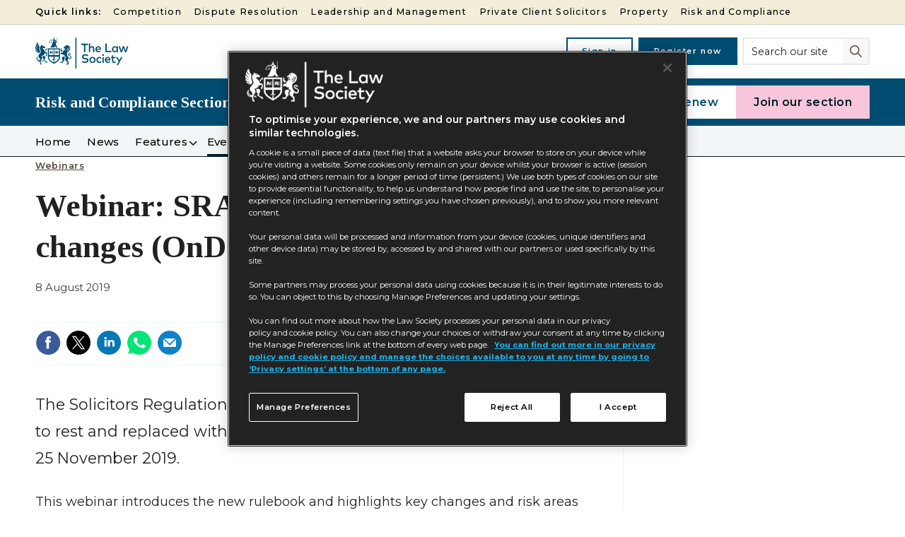

--- FILE ---
content_type: text/html; charset=utf-8
request_url: https://communities.lawsociety.org.uk/webinars/webinar-sra-standards-and-behaviours-ondemand/6000215.article
body_size: 36946
content:

<!DOCTYPE html>
<html lang="en">
<head>
	<meta charset="utf-8">
<link rel="preload" as="style" href="/Magazine/core.css?p=7875617664682059">
<link rel="preload" as="script" href="/Magazine/core.js?p=7875617664682059">
	
    

	
	

<!--Communities Design TLS -->

<!--
<script>
	document.addEventListener("DOMContentLoaded", function () {
		var parcnews1 = document.querySelectorAll('.tc_parcnews1 h2');
		parcnews1.forEach(function (header) {
			var h3 = document.createElement('h3');
			h3.className = header.className;
			h3.innerHTML = header.innerHTML;
			header.parentNode.replaceChild(h3, header);
		});

		var parcnews2 = document.querySelectorAll('.tc_parcnews2 h2');
		parcnews2.forEach(function (header) {
			var h4 = document.createElement('h4');
			h4.className = header.className;
			h4.innerHTML = header.innerHTML;
			header.parentNode.replaceChild(h4, header);
		});
	});
</script>
-->

<script>
document.addEventListener("DOMContentLoaded", () => {
    if (window.location.href === "https://communities.lawsociety.org.uk/") {
        document.querySelectorAll("h2").forEach((h2) => {
            const replaceTextContent = (node) => {
                if (node.nodeType === Node.TEXT_NODE) {
                    node.textContent = node.textContent.replace("Private Client", "Private Client Solicitors");
                } else {
                    node.childNodes.forEach(replaceTextContent);
                }
            };
            if (h2.textContent.includes("Private Client")) {
                h2.childNodes.forEach(replaceTextContent);
            }
        });
    }
});
</script>

<title>Webinar: SRA Standards and Behaviours (OnDemand) | Videos | Communities - The Law Society</title>
<meta name="description" content="This webinar introduces the new rulebook and highlights key changes and risk areas to be aware of." />
<meta name="viewport" content="width=device-width, initial-scale=1" />


<meta name="momentnowdate" content="2026-01-20 03:44:47.216"/>
<meta name="momentlocale" content="en-gb"/>
<meta name="momentlocaleformat" content="D MMMM YYYY"/>
<meta name="momentrelative" content="false"/>
<meta name="momentrelativeformat" content="YYYY,MM,DD"/>
<meta name="momentrelativemorethan" content="10"/>

	
    <meta name="pubdate" content="Thu, 08 Aug 2019 12:13 GMT" />
<link rel="canonical" href="https://communities.lawsociety.org.uk/webinars/webinar-sra-standards-and-behaviours-ondemand/6000215.article" />
<meta name="blockthis" content="blockGA" />
<meta name="showwallpaper" content="true" />
<meta name="navcode" content="7202" />
<meta name="primarynavigation" content="Webinars ,Events ,Risk and Compliance" />
    <meta property="og:title" content="Webinar: SRA Standards and Behaviours (OnDemand)" />
<meta property="og:type" content="Article" />
<meta property="og:url" content="https://communities.lawsociety.org.uk/webinars/webinar-sra-standards-and-behaviours-ondemand/6000215.article" />
<meta property="og:site_name" content="Communities - The Law Society" />
<meta property="og:description" content="This webinar introduces the new rulebook and highlights key changes and risk areas to be aware of." />
<meta property="og:image:width" content="1024" />
<meta property="og:image:height" content="536" />
<meta property="og:image" content="https://d17yqm1j5pr274.cloudfront.net/Pictures/1024x536/3/3/2/90332_depthoffielddeskessay210661_288843.jpg" />
<meta property="og:image:alt" content="person holding pen writing on paper" />
<meta property="og:image" content="https://d17yqm1j5pr274.cloudfront.net/Pictures/web/y/p/a/gregorytevertonjones.gif" />
<meta property="og:image:alt" content="gregorytevertonjones" />

<meta property="twitter:card" content="summary_large_image" />
<meta property="twitter:title" content="Webinar: SRA Standards and Behaviours (OnDemand)" />
<meta property="twitter:description" content="This webinar introduces the new rulebook and highlights key changes and risk areas to be aware of." />
<meta property="twitter:image:src" content="https://d17yqm1j5pr274.cloudfront.net/Pictures/1120xAny/3/3/2/90332_depthoffielddeskessay210661_288843.jpg" />
<meta property="twitter:image:alt" content="person holding pen writing on paper" />

	
<link rel="icon" href="/magazine/dest/graphics/favicons/favicon-32x32.png" />
<!--[if IE]><link rel="shortcut icon" href="/magazine/dest/graphics/favicons/favicon.ico" /><![endif]-->
<link rel="apple-touch-icon-precomposed" href="/magazine/dest/graphics/favicons/apple-touch-icon-precomposed.png" />
<meta name="msapplication-TileImage" content="/magazine/dest/graphics/favicons/mstile-144x144.png" />
<meta name="msapplication-TileColor" content="#ffffff" />
	
	<link href="/Magazine/core.css?p=7875617664682059" rel="stylesheet" type="text/css">
<link href="/Magazine/print.css?p=7875617664682059" rel="stylesheet" type="text/css" media="print">


	
<script src="https://cdnjs.cloudflare.com/ajax/libs/jquery/3.4.1/jquery.min.js" integrity="sha256-CSXorXvZcTkaix6Yvo6HppcZGetbYMGWSFlBw8HfCJo=" crossorigin="anonymous" referrerpolicy="no-referrer"></script>
	
<script>var newLang={"more":{"default":"Show more","searchtype":"Show more","searchdates":"Show more"},"less":{"default":"Show fewer","searchtype":"Show fewer","searchdates":"Show fewer"},"show":{"default":"show"},"hide":{"default":"hide"},"caption":{"show":"show caption","hide":"hide caption"},"carousel":{"play":"play slideshow","pause":"pause slideshow"}};</script>
	<script type="text/javascript">
					var IPState = {
					
						useripstate: false,
						useripname: ''
						
					};
				</script>
<script type="text/javascript">
          
					window.dataLayer = window.dataLayer || [];
					window.dataLayer.push({'StoryID':'6000215'});
					window.dataLayer.push({'StoryFormatProperty':'N'});
					
					window.dataLayer.push({'StoryCategories':'|Risk and Compliance|Events|Webinars|Discounted|Risk and Compliance|'});
					
					window.dataLayer.push({'StoryLayout':'Standard'});
					window.dataLayer.push({'StoryWidth':'standard width'});
					
					
					window.dataLayer.push({'StoryLayoutCode':'1'});
					
					window.dataLayer.push({'StoryFormatCode':'1094'});
					
					window.dataLayer.push({'StoryTypeCode':'30'});
					
					window.dataLayer.push({'StoryCategoriesCodes':'|1002916|1002944|1002948|1003460|1005494|'});
					
					window.dataLayer.push({'StoryFullNavPath':'|2979|7314|3888|7202|'});
					       
					window.dataLayer.push({'UserID':undefined});
					window.dataLayer.push({'NavCode':'7202'});
					window.dataLayer.push({'MicrositeNavCode':'7314'});
					window.dataLayer.push({'NavKey':'6778'});
          
          window.dataLayer.push({'NavigationAreaNavCode':'7314'});
          </script>
<script type="text/javascript">
window.dataLayer.push({'LoggedIn':'False'});
window.dataLayer.push({'FullNavPath':'|2979|7314|3888|7202|'}); 
</script>
	<!--<link rel="stylesheet" href="https://use.typekit.net/hmn0zch.css">-->
<link rel="preconnect" href="https://fonts.googleapis.com">
<link rel="preconnect" href="https://fonts.gstatic.com" crossorigin>
<link href="https://fonts.googleapis.com/css2?family=Montserrat:wght@400;500;600;700&family=Tinos:wght@400;500;700&display=swap" rel="stylesheet">

<style>
/* PWVD-1254: Temp FIX START */
.directories .listBlocks ul li.company .storyDetails .company-articles{
    white-space: unset;
	 gap:5px;
}
/* PWVD-1254: Temp FIX END */
</style>

<style>

/* hide main site search - show on microsites*/

	.masthead .mastheadSearch {
		display: none;
	}

	.microsite .masthead .mastheadSearch {
		display: block;
	}


@media screen and (min-width: 1024px) {
    .masthead .mastNav {
        right: 0;
    }
}
@media screen and (min-width: 1024px) {
    .microsite .masthead .mastNav {
        right: 187px;
    }
}

@media screen and (min-width: 1024px) {
    .desktopNavigationSpace {
        height: 44px;
    }
}

@media screen and (min-width: 1024px) {
    .footer {
        margin-top: 0px;
    }
}

/* Temp fix for nav link on loggedin user*/ 

	@media screen and (min-width: 1024px){ 
		.masthead .mastNav.loggedin>ul li.user>a {
			display: block;
			padding-bottom:8px;
			padding-right: 64px;
		}
		.masthead .mastNav.loggedin>ul li.user>a:before {
			top: 13px;
			right: 47px;
		}
		.masthead .mastNav.loggedin>ul li.user>a:after {
			top: 7px;
			right: 20px;
		}
		.masthead .mastNav.loggedin>ul li.user.show>ul, 
		.masthead .mastNav.loggedin>ul li.user:hover ul {
     
        margin-top: 16px;
    }
	}


/* fade access denied*/
.access-denied-fade-effect {
    position: relative;
}
.access-denied-fade-effect:before {
    height: 13em;
    position: absolute;
    width: 100%;
    content: '';
    display: block;
    background: linear-gradient(to bottom, rgba(255, 255, 255, 0) 0, rgba(255, 255, 255, .7) 31%, #fff 100%);
    bottom: 0;
    z-index: 3000;
}

.microsite .masthead .micrositeMastLogo {
	position: relative;
}
.tabbedblocks {
	border-top: 4px solid #A9D3D1;
}
</style>
<!-- temporary fix TLSPW-62 -->
<style>
.microsite .masthead .micrositeMastLogo {
	position: fixed;
	top: 0;
	left: 0;
	right: 0;
}
@media screen and (min-width: 768px){
	.microsite .masthead .micrositeMastLogo .mastheadMobileSearch {
		top: 27px;
		right: 128px;

	}
}
@media screen and (min-width: 1024px){
	.microsite .masthead .micrositeMastLogo {
		position: relative;
	}
}
</style>
<!-- temporary fix TLSPW-54 -->
<style>
.grid .spinBlock.colour2 .spinLayout+.more{
    margin-top: 0;
}
</style>

<style>
@media screen and (min-width: 480px){
	.inline_image_right {
		 margin-left: 18px;
	}
}
.mobileMenu .hasChildren.selected>.subMenu {
	height: 100vh
}

</style><style type="text/css">.inline_image img[width][height]:not(.zoomable-image) {contain: unset;}</style>
<link rel='stylesheet' href='/Uploads/CSS/2//TLS_PROD_DESIGN_LIVE.css' type='text/css' />


<!-- Begin Civic UK cookie control
<script src="https://cc.cdn.civiccomputing.com/9/cookieControl-9.x.min.js" type="text/javascript"></script>
<script>
	document.getElementsByTagName('head')[ 0 ].innerHTML += '<meta name="viewport" content="width=device-width, initial-scale=1" />';
</script>

<style>
	/** hide Webvision cookie banner **/
	#cookiePolicy {
		display: none !important;
	}

	/****************************** COOKIES BANNER ******************************/
	/*************Cookies banner panel*************/
	/******Slideout panel******/
	#ccc-module.ccc-module--slideout {
		max-width: 550px !important;
	}

	/******Scroolbar******/
	#ccc #ccc-content::-webkit-scrollbar,
	#ccc #ccc-notify::-webkit-scrollbar {
		width: 10px;
	}

	#ccc #ccc-content::-webkit-scrollbar-track,
	#ccc #ccc-notify::-webkit-scrollbar-track {
		background: #f1f1f1;
	}

	#ccc #ccc-content::-webkit-scrollbar-thumb,
	#ccc #ccc-notify::-webkit-scrollbar-thumb {
		background: #00594E;
	}

	#ccc #ccc-content:hover,
	#ccc #ccc-notify:hover {
		background: #555;
	}

	/******Cookie panel******/
	#ccc #ccc-module #cc-panel {
		left: 0;
		right: 0;
		top: 0;
		position: absolute;
		padding: 28px;
	}

	#ccc #ccc-module #cc-panel #ccc-title,
	#ccc #ccc-module #cc-panel h2,
	#ccc #ccc-module #cc-panel h3 {
		font-family: 'Open Sans' !important;
		font-style: normal;
		font-weight: 600;
		line-height: 27px !important;
	}

	#ccc #ccc-module #cc-panel p {
		font-family: 'Open Sans' !important;
		font-style: normal;
		font-weight: 400;
		line-height: 19px;
	}

	#ccc #ccc-module #cc-panel p {
		font-size: 12.5px;
	}

	#ccc #ccc-module #cc-panel #ccc-button-holder button,
	#ccc #ccc-module #cc-panel #ccc-end button {
		border-radius: 0 !important;
		border: 0.5px solid #585858 !important;
	}

	#ccc #ccc-module #cc-panel #ccc-button-holder button,
	#ccc #ccc-module #cc-panel #ccc-end button {
		padding: 10px 25px !important;
	}

	#ccc #ccc-module #cc-panel #ccc-button-holder button span,
	#ccc #ccc-module #cc-panel #ccc-end button span {
		text-transform: uppercase;
		font-family: 'Open Sans';
		font-style: normal;
		font-weight: 600;
		line-height: 27px;
	}

	#ccc #ccc-module #cc-panel #ccc-button-holder button span,
	#ccc #ccc-module #cc-panel #ccc-end button span {
		font-size: 12.5px;
	}

	/******Toggle button******/
	#ccc .checkbox-toggle--slider .checkbox-toggle-off,
	#ccc .checkbox-toggle--slider .checkbox-toggle-on {
		min-width: 30px !important;
	}

	/******Alert box warning******/
	#ccc .ccc-content--dark .ccc-alert {
		background: #E5EEED !important;
		border-radius: 0;
	}

	#ccc .ccc-content--dark .third-party-cookie-link {
		background: #00000000 !important;
		font-size: 15px !important;
		font-weight: 400;
	}

	#ccc .ccc-alert h3 span,
	#ccc .ccc-alert h3 span svg {
		color: #222 !important;
		fill: #222 !important;
	}

	#ccc .ccc-alert-break {
		background: #222 !important;
	}

	#ccc .ccc-alert a,
	#ccc .ccc-alert a span {
		color: #00594E !important;
	}

	#ccc .ccc-alert a span svg {
		color: #222 !important;
		fill: #222 !important;
	}

	.third-party-cookie-name {
		font-weight: 400 !important;
	}

	/*************Cokkies banner modal*************/
	#ccc #ccc-notify {
		border-radius: 0px !important;
		max-width: 535px !important;
		padding: 28px !important;
	}

	#ccc #ccc-notify .ccc-notify-text #ccc-notify-title {
		font-family: 'Open Sans' !important;
		font-style: normal;
		font-weight: 600;
		line-height: 25px !important;
		padding-right: 0 !important;
	}

	#ccc #ccc-notify .ccc-notify-text p {
		font-family: 'Open Sans';
		font-style: normal;
		font-weight: 400;
		font-size: 15px;
		line-height: 27px;
		margin-top: 8px;
	}

	#ccc #ccc-notify .ccc-notify-buttons button {
		border-radius: 0 !important;
		border: 0.5px solid #585858 !important;
	}

	#ccc #ccc-notify .ccc-notify-buttons button span {
		text-transform: uppercase !important;
		font-family: 'Open Sans';
		font-style: normal;
		font-weight: 600;
		font-size: 12.5px;
		line-height: 27px;
		padding: 0px 12px 0 12px;
	}

	/****************************** MEDIA QUERY ******************************/
	/* Extra small devices (phones, 600px and down) */
	@media only screen and (max-width: 600px) {
		#ccc #ccc-notify {
			max-height: 380px !important;
		}

		#ccc #ccc-notify .ccc-notify-buttons button {
			margin: 0px 6px 0px 6px !important;
			padding: 0px !important;
		}

		#ccc #ccc-notify .ccc-notify-text #ccc-notify-title {
			font-size: 17px !important;
		}

		#ccc #ccc-module #cc-panel #ccc-title,
		#ccc #ccc-module #cc-panel h2,
		#ccc #ccc-module #cc-panel h3 {
			font-size: 11px !important;
		}

		#ccc #ccc-module #cc-panel p {
			font-size: 10.5px;
		}

		#ccc #ccc-module #cc-panel #ccc-button-holder button,
		#ccc #ccc-module #cc-panel #ccc-end button {
			padding: 5px 20px !important;
		}

		#ccc .checkbox-toggle--slider {
			border: 2px solid #fff !important;
		}

		#ccc .checkbox-toggle--slider .checkbox-toggle-off,
		#ccc .checkbox-toggle--slider .checkbox-toggle-on {
			font-size: 0.65em !important;
		}

		#ccc hr {
			margin: 10px 0 !important;
		}

		.third-party-cookie-name {
			font-size: 0.75em !important;
		}

		#ccc #ccc-module #cc-panel #ccc-button-holder button span,
		#ccc #ccc-module #cc-panel #ccc-end button span {
			font-size: 10.5px;
		}
	}

	/* Small devices (portrait tablets and large phones, 600px and up) */
	@media only screen and (min-width: 600px) {
		#ccc #ccc-notify {
			max-height: 380px !important;
		}

		#ccc #ccc-notify .ccc-notify-buttons button {
			margin: 0px 6px 0px 6px !important;
			padding: 0px !important;
		}

		#ccc #ccc-notify .ccc-notify-text #ccc-notify-title {
			font-size: 17px !important;
		}

		#ccc #ccc-module #cc-panel #ccc-title,
		#ccc #ccc-module #cc-panel h2,
		#ccc #ccc-module #cc-panel h3 {
			font-size: 11px !important;
		}

		#ccc #ccc-module #cc-panel p {
			font-size: 10.5px;
		}

		#ccc #ccc-module #cc-panel #ccc-button-holder button,
		#ccc #ccc-module #cc-panel #ccc-end button {
			padding: 5px 10px !important;
		}

		#ccc .checkbox-toggle--slider {
			border: 2px solid #fff !important;
		}

		#ccc .checkbox-toggle--slider .checkbox-toggle-off,
		#ccc .checkbox-toggle--slider .checkbox-toggle-on {
			font-size: 0.65em !important;
		}

		#ccc hr {
			margin: 10px 0 !important;
		}

		.third-party-cookie-name {
			font-size: 0.75em !important;
		}

		#ccc #ccc-module #cc-panel #ccc-button-holder button span,
		#ccc #ccc-module #cc-panel #ccc-end button span {
			font-size: 10.5px;
		}
	}

	/* Medium devices (landscape tablets, 768px and up) */
	@media only screen and (min-width: 768px) {
		#ccc #ccc-notify {
			max-height: 294px !important;
		}

		#ccc #ccc-notify .ccc-notify-buttons button {
			margin: 0px 10px 0px 10px !important;
			padding: 10px 16px 10px 16px !important;
		}

		#ccc #ccc-notify .ccc-notify-text #ccc-notify-title {
			font-size: 18px !important;
		}

		#ccc #ccc-module #cc-panel #ccc-title,
		#ccc #ccc-module #cc-panel h2,
		#ccc #ccc-module #cc-panel h3 {
			font-size: 15px !important;
		}

		#ccc #ccc-module #cc-panel p {
			font-size: 13.5px;
		}

		#ccc #ccc-module #cc-panel #ccc-button-holder button,
		#ccc #ccc-module #cc-panel #ccc-end button {
			padding: 10px 50px !important;
		}

		#ccc .checkbox-toggle--slider {
			border: 4px solid #fff !important;
		}

		#ccc .checkbox-toggle--slider .checkbox-toggle-off,
		#ccc .checkbox-toggle--slider .checkbox-toggle-on {
			font-size: 0.75em !important;
		}

		#ccc hr {
			margin: 24px 0 !important;
		}

		.third-party-cookie-name {
			font-size: 1em !important;
		}

		#ccc #ccc-module #cc-panel #ccc-button-holder button span,
		#ccc #ccc-module #cc-panel #ccc-end button span {
			font-size: 12.5px;
		}
	}

	/* Large devices (laptops/desktops, 992px and up) */
	@media only screen and (min-width: 992px) {
		#ccc #ccc-notify .ccc-notify-buttons button {
			margin: 0px 14px 0px 14px !important;
			padding: 10px 16px 10px 16px !important;
		}

		#ccc #ccc-notify .ccc-notify-text #ccc-notify-title {
			font-size: 18px !important;
		}

		#ccc #ccc-module #cc-panel #ccc-title,
		#ccc #ccc-module #cc-panel h2,
		#ccc #ccc-module #cc-panel h3 {
			font-size: 15px !important;
		}

		#ccc #ccc-module #cc-panel p {
			font-size: 13.5px;
		}

		#ccc #ccc-module #cc-panel #ccc-button-holder button,
		#ccc #ccc-module #cc-panel #ccc-end button {
			padding: 10px 50px !important;
		}

		#ccc .checkbox-toggle--slider {
			border: 4px solid #fff !important;
		}

		#ccc .checkbox-toggle--slider .checkbox-toggle-off,
		#ccc .checkbox-toggle--slider .checkbox-toggle-on {
			font-size: 0.75em !important;
		}

		#ccc hr {
			margin: 24px 0 !important;
		}

		.third-party-cookie-name {
			font-size: 1em !important;
		}

		#ccc #ccc-module #cc-panel #ccc-button-holder button span,
		#ccc #ccc-module #cc-panel #ccc-end button span {
			font-size: 12.5px;
		}
	}

	/* Extra large devices (large laptops and desktops, 1200px and up) */
	@media only screen and (min-width: 1200px) {}
</style>
<script type="text/javascript">
	var config = {
		apiKey: '5627b8aa1ae4d2d27765dcf1339481f10cc72e76',
		product: 'PRO_MULTISITE',
		logConsent: false,
		notifyOnce: false,
		initialState: 'BOX',
		position: 'LEFT',
		theme: 'DARK',
		layout: 'SLIDEOUT',
		toggleType: 'slider',
		iabCMP: false,
		closeStyle: 'button',
		consentCookieExpiry: 90,
		subDomains: true,
		rejectButton: true,
		settingsStyle: 'button',
		encodeCookie: false,
		notifyDismissButton: false,
		accessibility: {
			accessKey: 'C',
			highlightFocus: false
		},
		text: {
			title: 'This site uses cookies to store information on your computer.',
			intro: 'This site uses cookies to provide essential functionality, to help us understand how people find and use the site, to personalise your experience, and tailor advertising to you. You can accept our recommended settings by clicking “I Accept”, or manage which categories of cookies you allow below.',
			necessaryTitle: 'Necessary cookies',
			necessaryDescription: 'We use necessary cookies to make our site work. The website cannot function properly without these cookies, and can only be disabled by changing your browser preferences.',
			thirdPartyTitle: 'Warning: Some cookies require your attention',
			thirdPartyDescription: '',
			on: 'On',
			off: 'Off',
			accept: 'Accept',
			settings: 'Settings',
			acceptRecommended: 'Accept recommended settings',
			notifyTitle: 'To optimise your experience, we use cookies',
			notifyDescription: 'This site uses cookies to provide essential functionality, to help us understand how people find and use the site, to personalise your experience, and tailor advertising to you. To agree to our recommended settings, click “Accept”. To manage your cookie choices, click “Settings”. ',
			closeLabel: 'Save and close',
			accessibilityAlert: 'This site uses cookies to store information. Press accesskey C to learn more about your options.',
			rejectSettings: 'Reject non-essential',
			reject: 'Reject non-essential',
		},


		branding: {
			// fontColor: '#fff',
			//  fontFamily: '\&quot;Open Sans\&quot;,Arial,sans-serif',
			//   fontSizeTitle: '1rem',
			//   fontSizeHeaders: '1rem',
			//    fontSize: '0.8rem',
			backgroundColor: '#222222',
			toggleText: '#000000',
			toggleColor: '#00594E',
			toggleBackground: '#fff',
			alertText: '#fff',
			alertBackground: '#000000',
			acceptText: '#000000',
			acceptBackground: '#ffffff',
			buttonIcon: null,
			buttonIconWidth: '64px',
			buttonIconHeight: '64px',
			removeIcon: true,
			removeAbout: true
		},

		necessaryCookies: [ 'wordpress_*', 'wordpress_logged_in_*', 'CookieControl', 'ASP.NET_SessionId', 'sxa_site', 'CookieControl', 'wordpress_*', 'wp-settings-*', 'x-ms-cpim-trans', 'x-ms-cpim-csrf', 'x-ms-cpim-cache*', 'x-ms-cpim-sso*', '__cfduid', 'destination_url', 'sso_destination_url', 'authentication_data', 'fsl', 'theme_key', 'cn', '_bypass_cache', '_t', '_forum_session', 'dosp', 'PHPSESSID', 'TotaraSession', 'wordpress_logged_in_*', 'wordpress_test_cookie', 'wordpress_sec_*', 'wp_woocommerce_session_*_', 'woocommerce_cart_hash', 'woocommerce_items_in_cart', 'NID', 'machine', 'JSESSIONID', 'fasST', 'fasSL', 'ARRAffinity', 'ARRAffinitySameSite', '.ASPXAUTH', 'ADFEAuthCookie', 'CONSENT', 'AnonUserCookie', 'WV_SESSION', 'sp_', '__AntiXsrfToken', 'ADfidCookie', 'AgentCookie', 'js', '_js' ],

		optionalCookies: [ {
			name: 'analytics',
			label: 'Analytics cookies',
			description: 'Analytics cookies allow us to understand how people find this website, how they navigate around the site and what actions they perform on the site.',
			cookies: [
				'_ga_2GK17R89RN', '_ga', '_gid', '_gat', '__utma',
				'_hjClosedSurveyInvites', '_hjDonePolls', '_hjMinimizedPolls', '_hjShownFeedbackMessage',
				'_hjid', '_hjRecordingLastActivity', '_hjTLDTest', '_hjUserAttributesHash',
				'_hjCachedUserAttributes', '_hjLocalStorageTest', '_hjIncludedInPageviewSample',
				'_hjIncludedInSessionSample', '_hjAbsoluteSessionInProgress', '__qca', 'mc'
			],
			onAccept: function () {
				window.dataLayer.push({
					'event': 'analytics_consented'
				});
			},
			onRevoke: function () {
				CookieControl.delete('_ga_2GK17R89RN');
				CookieControl.delete('__ga');
				CookieControl.delete('__gid');
				CookieControl.delete('__gat');
				CookieControl.delete('__utma');							// Google Analytics

				CookieControl.delete('_hjClosedSurveyInvites');
				CookieControl.delete('_hjDonePolls');
				CookieControl.delete('_hjMinimizedPolls');
				CookieControl.delete('_hjShownFeedbackMessage');
				CookieControl.delete('_hjid');
				CookieControl.delete('_hjRecordingLastActivity');
				CookieControl.delete('_hjTLDTest');
				CookieControl.delete('_hjUserAttributesHash');
				CookieControl.delete('_hjCachedUserAttributes');
				CookieControl.delete('_hjLocalStorageTest');
				CookieControl.delete('_hjIncludedInPageviewSample');
				CookieControl.delete('_hjIncludedInSessionSample');
				CookieControl.delete('_hjAbsoluteSessionInProgress');	// Hotjar

				CookieControl.delete('__qca');
				CookieControl.delete('mc');								// Quantcast

				window[ 'ga-disable-UA-1664104-17' ] = true;
				window[ 'ga-disable-UA-9526709-4' ] = true;
				window[ 'ga-disable-UA-20934186-10' ] = true;
				window[ 'ga-disable-UA-23705000-16' ] = true;
			},
			thirdPartyCookies: [ {
				"name": "Spreaker cookies (3rd party podcast provider)",
				"optOutLink": "https://www.spreaker.com/cookies"
			}, {
				"name": "Carto cookies (3rd party mapping provider)",
				"optOutLink": "https://carto.com/privacy/#cookies"
			}, {
				"name": "Infogram cookies (3rd party infographics provider)",
				"optOutLink": "https://infogram.com/privacy"
			}, {
				"name": "Google Analytics global opt-out tool",
				"optOutLink": "https://tools.google.com/dlpage/gaoptout?hl=en-GB"
			} ],
			recommendedState: 'on',
			lawfulBasis: 'consent',
		},

		{
			name: 'content',
			label: 'Content selection and personalisation',
			description: 'We use cookies to better understand what content you have viewed previously, so we can recommend relevant content in the future.',
			cookies: [ 'SC_ANALYTICS_CONSENT', 'SC_ANALYTICS_GLOBAL_COOKIE' ],
			onAccept: function () {
				CookieControl.saveCookie('SC_ANALYTICS_CONSENT', '', 90);
			},
			onRevoke: function () {
				CookieControl.delete('SC_ANALYTICS_CONSENT');
			},
			recommendedState: 'on',
			lawfulBasis: 'consent',
		},



		{
			name: 'marketing',
			label: 'Marketing and advertising cookies',
			description: 'These cookies help us, and our partners, tailor advertising to you, and measure how well advertising on the site performs. Please note, you will still see advertising on this site, even if you opt-out of advertising measurement.',
			cookies: [ '_fb', '__gads', '_gcl_*', 'MUID', 'MR', 'ANONCHK', 'SM' ],
			onAccept: function () { },
			onRevoke: function () {
				CookieControl.delete('__gads');
				CookieControl.delete('_gcl*');							// Google Ads

				CookieControl.delete('MUID');
				CookieControl.delete('MR');
				CookieControl.delete('ANONCHK');
				CookieControl.delete('SM');								// Microsoft Clarity


				CookieControl.saveCookie('_fbp', 'DELETE_ME');			// Facebook

			},
			thirdPartyCookies: [ {
				"name": "Facebook cookies",
				"optOutLink": "https://en-gb.facebook.com/policy/cookies/"
			}, {
				"name": "LinkedIn cookies",
				"optOutLink": "https://www.linkedin.com/legal/cookie-policy"
			}, {
				"name": "Google Ads and Doubleclick cookies",
				"optOutLink": "https://support.google.com/ads/answer/2662922?hl=en-GB"
			},
			],
			recommendedState: 'on',
			lawfulBasis: 'consent',
		},

		],

		statement: {
			description: 'For more information visit our',
			name: 'Cookies page',
			url: '/website-information/cookies',
			updated: '30/03/2022'
		},

	};

	// --- Helpers ---
	function getDataLayerVal(keyVal) {
		if (window.dataLayer) {
			for (var i = 0; i < window.dataLayer.length; i++) {
				if (window.dataLayer[ i ][ keyVal ] !== undefined) {
					return window.dataLayer[ i ][ keyVal ];
				}
			}
		}
		return null;
	}

	// --- Microsoft Clarity loader  ---
	var clarityLoaded = false;
	function loadClarity() {
		if (!clarityLoaded) {
			(function (c, l, a, r, i, t, y) {
				c[ a ] = c[ a ] || function () { (c[ a ].q = c[ a ].q || []).push(arguments); };
				t = l.createElement(r); t.async = 1;
				t.src = "https://www.clarity.ms/tag/jmurqy7mpe";
				y = l.getElementsByTagName(r)[ 0 ]; y.parentNode.insertBefore(t, y);
			})(window, document, "clarity", "script", "jmurqy7mpe");
			clarityLoaded = true;
		}
	}

	// --- Added Clarity as optional category ---
	config.optionalCookies = config.optionalCookies || [];
	config.optionalCookies.push({
		name: 'clarity',
		label: 'Microsoft Clarity',
		description: 'Heatmaps & session recordings (EEA, UK, CH consent required)',
		cookies: [ 'CLID', '_clsk', '_clck' ],
		onAccept: function () {
			loadClarity();
			if (typeof clarity !== "undefined") {
				clarity("consent");
				clarity("set", "consentMode", "granted");

				// Inject custom dimensions from dataLayer
				/*
				console.log("Clarity accept callback executed");
				console.log("StoryLayout:", getDataLayerVal("StoryLayout"));
				console.log("StoryCategories:", getDataLayerVal("StoryCategories"));
				console.log("NavCode:", getDataLayerVal("NavCode"));
				console.log("StoryID:", getDataLayerVal("StoryID"));
				*/
				clarity("set", "StoryLayout", getDataLayerVal("StoryLayout"));
				clarity("set", "StoryCategories", getDataLayerVal("StoryCategories"));
				clarity("set", "NavCode", getDataLayerVal("NavCode"));
				clarity("set", "StoryID", getDataLayerVal("StoryID"));
			}
		},
		onRevoke: function () {
			CookieControl.delete('CLID');
			CookieControl.delete('_clsk');
			CookieControl.delete('_clck');
			if (typeof clarity !== "undefined") {
				clarity("set", "consentMode", "denied");
			}
		},
		recommendedState: 'off',
		lawfulBasis: 'consent'
	});

	CookieControl.load(config);
</script>

 -->

<!-- DataLayer: MicrositeNavCode Mapping 
<script>
	function getDataLayerVal(keyVal) {
		for (var i = 0; i < window.dataLayer.length; i++) {
			if (dataLayer[ i ][ keyVal ] !== undefined) {
				return dataLayer[ i ][ keyVal ];
			}
		}
	}

	/* To convert map msnavcode to its counterpart strings */
	function convertCodeToStrings(value) {
		for (var i = 0; i < mapNavCodeToStrings.length; i++) {
			if (mapNavCodeToStrings[ i ][ value ] !== undefined) {
				return mapNavCodeToStrings[ i ][ value ];
			}
		}
	}
	var getMicrositeNavCode = getDataLayerVal('MicrositeNavCode');
	var mapNavCodeToStrings = [
		{
			'6825': 'Civil Litigation'
		},
		{
			'3249': 'Competition'
		},
		{
			'3886': 'In-house'
		},
		{
			'3398': 'International'
		},
		{
			'3791': 'Junior Lawyers'
		},
		{
			'6867': 'Law Management'
		},
		{
			'6871': 'Private Client'
		},
		{
			'6870': 'Property'
		},
		{
			'3885': 'Risk and Compliance'
		},
		{
			'3779': 'Small Firms'
		}
	];

	window.dataLayer = window.dataLayer || [];
	window.dataLayer.push({ 'MicrositeNavCodeName': convertCodeToStrings(getMicrositeNavCode) });
</script>

-->

<!--GTM Tracking
<script async src="https://www.googletagmanager.com/gtag/js?id=G-N78GKJJXEL"></script>
<script>
	window.dataLayer = window.dataLayer || [];
	function gtag() { dataLayer.push(arguments); }
	gtag('js', new Date());

	gtag('config', 'G-N78GKJJXEL');
</script>

 -->

	

<script>
	var EnhancedAdvertisingConfig = {};
</script>

<!--Microsite Enhanced Adverts JSON definition from navigation ASSET-->


<script>
   $(window).trigger("wvcfe:micrositeenhancedadvertsinit", [event, EnhancedAdvertisingConfig]);
	
</script>
	
	
	


	<!-- TLS Google Tag Manager -->
<script>(function(w,d,s,l,i){w[l]=w[l]||[];w[l].push({'gtm.start':
new Date().getTime(),event:'gtm.js'});var f=d.getElementsByTagName(s)[0],
j=d.createElement(s),dl=l!='dataLayer'?'&l='+l:'';j.async=true;j.src=
'https://www.googletagmanager.com/gtm.js?id='+i+dl;f.parentNode.insertBefore(j,f);
})(window,document,'script','dataLayer','GTM-KRFSDH');</script>
<!-- AB End Google Tag Manager -->

<!-- Abac Google Tag Manager -->
<script>(function(w,d,s,l,i){w[l]=w[l]||[];w[l].push({'gtm.start':
new Date().getTime(),event:'gtm.js'});var f=d.getElementsByTagName(s)[0],
j=d.createElement(s),dl=l!='dataLayer'?'&l='+l:'';j.async=true;j.src=
'https://www.googletagmanager.com/gtm.js?id='+i+dl;f.parentNode.insertBefore(j,f);
})(window,document,'script','dataLayer','GTM-58DP2T6');</script>
<!-- End Google Tag Manager -->

</head>
<body id="story" class="M1-master microsite js-disabled story-style-1 story-format-30 story-type-1094">
	
	<!-- TLS Google Tag Manager (noscript) -->
<noscript><iframe src="https://www.googletagmanager.com/ns.html?id=GTM-KRFSDH"
height="0" width="0" style="display:none;visibility:hidden"></iframe></noscript>
<!-- TLS End Google Tag Manager (noscript) -->

<!-- Aba Google Tag Manager (noscript) -->
<noscript><iframe src="https://www.googletagmanager.com/ns.html?id=GTM-58DP2T6"
height="0" width="0" style="display:none;visibility:hidden"></iframe></noscript>
<!-- Aba End Google Tag Manager (noscript) -->
	
<!--[if lte IE 10]>
<link rel="stylesheet" href="/CSS/dest/notsupported.css">
<div class="notSupported">
	<div class="sleeve">
		<span id="logo" class="vector-icon i-brand-logo i-brand-logo-dims"></span>
		<h2>
			Your browser is not supported
		</h2>
		<p>
			Sorry but it looks as if your browser is out of date. To get the best experience using our site we recommend that you upgrade or switch browsers.
		</p>
		<p class="buttonContainer">
			<a class="button" href="https://www.google.co.uk/webhp?ion=1&espv=2&ie=UTF-8#q=update+my+browser" target="_blank">Find a solution</a>
		</p>
	</div>
</div>
<![endif]-->
	<script type="text/javascript">document.body.className = document.body.className.replace('js-disabled', ''); document.cookie="_js=1; path=/";</script>
	<div id="cookiePolicy" class="container inlinePopUp" data-menu-open-pushed="true">
  <div class="inner-sleeve">
    <form method="post" action="/">
      <fieldset>
        <div>
          <p>Welcome to communities.lawsociety.org.uk. This site uses cookies. <a href="https://www.lawsociety.org.uk/about-the-website/cookies/">Read our policy</a>.</p>
          <input type="hidden" name="cookiepolicyaccepted" value="yes" />
          <button type="submit" class="continue">OK</button>
        </div>
      </fieldset>
    </form>
  </div>
</div>


	<div id="wrapper">
		
<ul id="skiplinks"><li><a href="#wrapper_sleeve">Skip to main content</a></li><li><a href="#mainnav">Skip to navigation</a></li></ul>
		
<header id="masthead" class="masthead">
	<div class="htmlContent">
  
</div>
	
    
	<div class="mast container full" data-multi-toggle-menu>
		<div class="inner-sleeve" data-menu-open-pushed>
			
			<div class="mastControls">
				<nav data-multi-toggle-item="" class="mastNav loggedout hide"><span class="toggleIcon"><a href="#mastnav" data-toggle-button=""><span class="assistive">Mast navigation</span></a></span><ul id="mastnav" data-toggle-element=""><li><a class="popup popupStyle1" href="https://communities.lawsociety.org.uk/sign-in">Sign in</a></li><li><a class="signIn" href="https://account-communities.lawsociety.org.uk/register?sourcecode=LSC&amp;returl=https%3a%2f%2fcommunities.lawsociety.org.uk%3Fadfesuccess%3D1">Register now</a></li></ul></nav>
				<div class="mastheadSearch hide" data-multi-toggle-item="">
	<span class="toggleIcon">
		<a href="#search" data-toggle-button="">
			<span class="assistive">Search our site</span>
		</a>
	</span>
	<form action="/searchresults" method="get" id="mastsearch" data-toggle-element="">
		<fieldset>
			<div>
				<label for="search">Search our site</label>
				<input type="text" id="search" value="" name="qkeyword" class="text" placeholder="Search our site"
					tabindex="-1">
				<input type="hidden" name="forcemicrositenavcode" value="7314">
				<input type="hidden" name="parametrics" value="WVFACET1|1005494">
				<button class="mastSearch" type="submit" tabindex="-1">Search</button>
			</div>
		</fieldset>
	</form>
</div>
				


<div class="menuToggle">
	<span class="toggleIcon"><a href="#mobilemenu" data-menu-toggle-button=""><span class="assistive">Menu</span></a></span>
</div>
			</div>
		</div>
	</div>
	<div class="micrositeMastLogo container">
		<div class="inner-sleeve" data-menu-open-pushed>
			<nav class="top" role="navigation">
	<ul class="topNav">
		<li class="topnav-title">Quick links:</li>
		<li><a href="https://communities.lawsociety.org.uk/competition" title="Competition">Competition</a></li>
		<li><a href="https://communities.lawsociety.org.uk/dispute-resolution" title="Dispute Resolution">Dispute
				Resolution</a></li>
		<li><a href="https://communities.lawsociety.org.uk/leadership-and-management"
				title="Leadership and Management">Leadership and Management</a></li>
		<li><a href="https://communities.lawsociety.org.uk/private-client" title="Private Client Solicitors">Private
				Client Solicitors</a></li>
		<li><a href="https://communities.lawsociety.org.uk/property" title="Property">Property</a></li>
		<li><a href="https://communities.lawsociety.org.uk/risk-and-compliance" title="Risk and Compliance">Risk and
				Compliance</a></li>
	</ul>
</nav>
<div id="pre-header-container" class="container- hideme">
	<div class="inner-sleeve">
		<div id="pre-header-header">
			<a href="/" rel="home" class="home">
				<svg id="the-law-society-logo" width="132" height="45" viewBox="0 0 132 45" fill="none"
					xmlns="http://www.w3.org/2000/svg">
					<g clip-path="url(#clip0_949_1518)">
						<path
							d="M14.5172 20.3909C14.7679 19.7589 14.982 19.1328 15.2371 18.6915C15.5816 18.0977 16.001 18.0947 16.6769 18.2839V16.3851C16.0596 16.3851 15.7224 16.6344 15.2371 17.303C14.9805 17.6563 14.3735 18.3176 13.7855 18.951C14.1081 19.4055 14.35 19.8835 14.5157 20.3909"
							fill="#004E72"></path>
						<path
							d="M14.6793 34.4226C13.7878 34.0384 12.8362 33.4813 12.8362 32.8787C12.8362 31.8083 14.1866 30.9359 14.1866 29.1442C14.1866 27.2205 12.1251 26.4918 10.0475 27.6721C10.4126 28.2894 10.6662 29.1662 10.6662 29.7101C10.6662 30.0855 10.5959 30.4432 10.483 30.7878C11.2293 30.8802 11.8055 31.2937 11.8055 31.7013C11.8055 32.3039 11.3612 32.7115 11.1369 33.4036C12.1398 33.8185 13.1046 34.4504 14.4432 35.7363C15.3669 35.4841 15.2746 36.2246 15.3596 36.7407H17.0443C16.9769 35.2847 15.8244 34.9196 14.6793 34.4241"
							fill="#004E72"></path>
						<path
							d="M10.4086 34.1336C10.001 33.8594 9.54936 33.6791 8.99952 33.553C8.71067 34.1043 8.49807 34.6673 8.47168 35.2861C9.56548 35.245 10.454 35.1878 11.2135 35.2465C10.8778 34.9327 10.3221 34.5852 9.64759 34.5002C9.90711 34.3448 10.1578 34.2245 10.4086 34.1351"
							fill="#004E72"></path>
						<path
							d="M37.9305 21.7735C38.0258 20.9172 38.3513 20.2251 38.6914 19.7178L37.3645 18.8953C37.0932 18.7281 37.0346 18.5184 37.0346 18.2384C37.0346 17.9349 37.1299 17.583 37.1299 17.2648C37.1299 16.6593 36.5889 16.3865 35.954 16.3865V19.6196C36.4789 20.3424 37.1768 21.0726 37.9305 21.772"
							fill="#004E72"></path>
						<path
							d="M3.74897 19.907C3.22553 20.2237 1.96457 20.272 0.690423 20.0873C0.939681 20.7031 1.25932 21.2471 1.64933 21.6913C2.76513 21.6913 3.80908 21.4729 4.47328 21.1532C4.64043 21.0726 4.79292 21.2002 4.61111 21.3805C4.23429 21.7544 3.26805 22.0506 2.18304 22.1957C2.77393 22.6547 3.49531 22.92 4.35012 22.92C6.6433 22.92 6.95414 21.0271 6.48054 19.9216C6.11692 19.0741 5.54363 17.5419 5.54363 16.1006C5.54363 15.2707 5.72251 14.5039 5.98789 13.8998C4.7636 12.5905 3.78856 10.2064 3.34282 7.95135C2.67862 8.29885 2.10386 8.8912 1.62441 9.64484C1.99683 11.1169 2.8663 12.9321 3.7431 13.935C3.92931 14.1476 3.8516 14.4159 3.48651 14.1535C2.75047 13.6286 1.74464 11.9278 1.17281 10.4659C0.825316 11.1902 0.551132 12.0099 0.354658 12.8764C1.1083 14.3881 2.35605 15.7502 3.33549 16.2766C3.49971 16.366 3.44106 16.5449 3.23872 16.5361C2.48508 16.498 1.08777 15.2004 0.175778 13.8163C0.0320884 14.7356 -0.0250944 15.6857 0.010095 16.6079C1.10243 17.4276 2.33259 17.9818 3.21233 18.1123C3.39707 18.1401 3.46452 18.3058 3.21233 18.3528C2.57306 18.4715 1.25199 18.036 0.0628791 17.366C0.133258 18.0962 0.266684 18.7985 0.464625 19.4451C1.66986 19.7633 2.88243 19.819 3.67859 19.646C3.8604 19.6064 3.96744 19.7765 3.75043 19.9084"
							fill="#004E72"></path>
						<path
							d="M42.0952 29.1382C41.5746 28.4447 40.7785 28.0092 39.8284 28.0092C38.6979 28.0092 37.5851 28.7584 37.5851 30.534C37.5851 31.9504 38.6803 32.7627 38.6803 33.7817C38.6803 34.4547 38.1481 35.5148 37.5733 35.5148C37.1716 35.5148 36.9634 35.2641 36.4517 35.2641C35.8329 35.2641 35.3842 35.5925 35.1247 36.7391H38.8255C39.0938 35.7846 39.9647 34.1116 41.2682 33.2451C40.8841 32.4548 40.4589 30.2027 42.0952 29.1382Z"
							fill="#004E72"></path>
						<path
							d="M31.3373 6.24172L30.8168 6.186L30.7317 0.677394C30.7317 0.51611 30.6643 0.376818 30.5792 0.309372C30.4942 0.376818 30.4267 0.51611 30.4267 0.677394L30.3402 6.186L29.8212 6.24172V6.5159H31.3358V6.24172H31.3373Z"
							fill="#004E72"></path>
						<path
							d="M27.1369 2.06598C27.1061 1.59532 26.8994 1.1056 26.3158 1.25222C25.7323 1.1056 25.5255 1.59532 25.4948 2.06598C25.6971 2.00879 25.9903 1.97214 26.3158 1.97214C26.6413 1.97214 26.9346 2.00879 27.1369 2.06598Z"
							fill="#004E72"></path>
						<path
							d="M25.3801 3.78285C25.4725 4.15673 25.776 4.59514 26.3156 4.59514C26.8552 4.59514 27.1587 4.15527 27.251 3.78138C26.9475 3.71393 26.7818 3.54385 26.7261 3.28726C26.9329 3.28726 27.1367 3.277 27.3302 3.24474C27.1851 3.05413 27.1367 2.75356 27.1367 2.44272C26.9343 2.4999 26.6411 2.53656 26.3171 2.53656C25.993 2.53656 25.6998 2.4999 25.4974 2.44272C25.4974 2.75356 25.4491 3.05413 25.3024 3.24474C25.496 3.27553 25.7012 3.2858 25.908 3.28726C25.8508 3.54385 25.6851 3.71687 25.3816 3.78285"
							fill="#004E72"></path>
						<path
							d="M21.2172 5.5145H21.3887C21.5734 5.5145 21.7113 5.26378 21.8286 4.99106C22.4459 4.99693 22.9561 5.26231 23.3432 5.27991C23.9883 5.27991 24.5 4.80778 24.8373 4.69782C24.8754 4.86643 24.8651 5.03358 24.8651 5.3063C24.8651 5.93091 25.3754 6.35025 25.4853 6.94994C25.3065 7.08483 24.7874 7.25345 24.4267 8.60971C23.6511 11.5172 21.9327 14.5714 20.7714 15.347H24.6247C25.7537 15.347 27.3181 14.9526 28.3474 13.1799C28.5058 14.0171 28.6993 14.9233 28.8459 15.347H31.859C31.1098 14.8558 29.9778 13.1374 29.1054 11.1448C29.2799 10.3252 29.3972 9.20646 29.4031 8.22995C29.4031 7.93084 29.3943 7.64933 29.3767 7.38247C29.7125 7.48511 30.0893 7.56429 30.4162 7.58628C30.3224 7.64346 30.2594 7.7461 30.2594 7.86486C30.2594 8.04667 30.406 8.1933 30.5878 8.1933C30.7696 8.1933 30.9162 8.04667 30.9162 7.86486C30.9162 7.73583 30.8415 7.62587 30.7344 7.57162C31.057 7.47631 31.013 7.05844 30.9763 6.86343C30.8634 6.83411 30.4632 6.81798 30.3224 6.87516C30.2066 6.92208 30.1626 7.01299 30.0585 7.02325C29.7843 7.02325 29.4984 6.79745 29.2799 6.48075C29.016 4.81658 28.3518 3.96617 27.4926 3.81955C27.1935 4.86937 26.7023 5.40894 26.3167 5.40894C25.9311 5.40894 25.4384 4.86937 25.1408 3.81662C24.6085 3.88699 24.3329 4.0776 23.5265 4.64503C23.0558 4.58785 22.4004 4.5336 21.8784 4.53946C21.6218 4.53946 21.0881 4.92655 20.9855 5.08343V5.24472C20.9855 5.4148 21.0192 5.51157 21.2186 5.51157L21.2172 5.5145ZM27.607 5.92211C28.1069 6.27108 28.4442 7.75783 28.2829 8.89122C28.255 8.79592 28.2301 8.70061 28.2037 8.60531C27.8416 7.24905 27.324 7.08043 27.1451 6.94554C27.2155 6.56432 27.4457 6.25495 27.607 5.92211"
							fill="#004E72"></path>
						<path
							d="M17.6413 29.065C17.6413 33.3361 22.4901 36.2333 26.3155 38.4312C30.1409 36.2333 34.9897 33.3361 34.9897 29.065V16.388H17.6413V29.065ZM33.4912 17.8865V25.9404H26.9093L26.7378 18.7442L26.5545 17.8879H33.4912V17.8865ZM19.1412 17.8865H26.0765L25.8947 18.7427L25.7231 25.939H19.1412V17.885V17.8865ZM19.1412 28.2644H25.6674L25.5721 32.2716L23.9857 32.4461L23.8815 32.9651L25.553 33.1235H27.0779L28.7494 32.9651L28.6453 32.4461L27.0603 32.2716L26.9636 28.2644H33.4897V29.065C33.4897 30.5209 32.7009 31.9446 31.0792 33.4153C29.8564 34.5237 28.3638 35.49 26.7729 36.4298V34.1146L27.1996 33.9607V33.622H25.4269V33.9607L25.8536 34.1146V36.4298C24.2642 35.49 22.7716 34.5237 21.5488 33.4153C19.9271 31.9446 19.1383 30.5224 19.1383 29.065V28.2644H19.1412Z"
							fill="#004E72"></path>
						<path
							d="M22.7174 20.8424C22.7174 21.1767 22.9696 21.3277 23.32 21.3277C23.71 21.3277 24.0473 21.2339 24.4226 21.2339C24.6821 21.2339 24.795 21.3219 24.795 21.4582C24.795 21.6298 24.4989 21.6928 24.2408 21.6928C23.9828 21.6928 23.8493 21.6562 23.5297 21.6562C23.3347 21.6562 23.0605 21.7089 22.6954 21.8087C22.2922 21.9216 22.2746 21.5638 22.2746 21.0184C22.2746 20.3908 21.9784 20.1064 21.4594 20.1064C21.3348 20.1064 21.2219 20.1298 21.1222 20.1694C20.9785 20.363 20.8626 20.3864 20.716 20.4568C20.6691 20.4803 20.7248 20.6019 20.7248 20.6019C20.5313 20.6694 20.4257 20.8087 20.4257 20.8087C20.4154 20.9905 20.5005 21.0418 20.6104 21.0682C20.6383 21.0184 20.672 20.9773 20.7439 20.9553C20.8289 20.9289 20.9345 20.9348 20.9609 21.0198C20.9858 21.0961 20.9345 21.1796 20.8553 21.2134C20.7717 21.2486 20.6823 21.25 20.6324 21.2148C20.5753 21.4054 20.76 21.6034 20.76 21.6034C20.8832 21.3996 21.1661 21.3629 21.1661 21.5433C21.1661 21.7339 21.0049 21.8761 21.0166 22.1166C20.4712 22.0447 20.0108 21.8717 20.0108 21.7324C20.0108 21.6562 20.0635 21.5315 20.0635 21.4274C20.0635 21.2046 19.8832 21.0873 19.7366 21.187V22.0447C20.0591 22.1151 20.4829 22.3981 20.653 22.8028C20.955 22.6723 21.1266 22.7852 21.1266 22.9552C21.1266 23.1561 20.8216 23.6194 20.653 23.6194C20.5767 23.6194 20.4418 23.5608 20.3421 23.5608C20.1896 23.5608 20.0826 23.7118 20.1149 23.8922H20.9741C21.565 23.1928 22.169 22.9142 22.7467 22.7192C22.6265 23.1444 23.0356 23.2793 23.386 23.3071C23.2394 23.4347 23.1221 23.6634 23.0634 23.6634C22.9872 23.6634 22.9051 23.6106 22.823 23.6106C22.6793 23.6106 22.5854 23.7411 22.581 23.8775H23.3889C23.4403 23.7103 23.6485 23.3951 23.8127 23.3013C23.6221 23.159 23.4901 22.7998 23.757 22.6136C23.8229 22.9406 24.2643 23.0564 24.6132 23.0491C24.6997 23.1986 24.839 23.659 24.6587 23.659C24.5883 23.659 24.4871 23.6121 24.4182 23.6121C24.2951 23.6121 24.1616 23.7543 24.1822 23.8848H25.034L25.059 22.7441C24.5971 22.6591 24.1528 22.3805 24.1572 21.9905C24.8625 21.9831 25.1118 21.7427 25.1118 21.4465C25.1118 21.1342 24.8038 20.97 24.408 20.97C24.0678 20.97 23.7071 21.0697 23.3127 21.0697C23.1661 21.0697 23.0253 20.9876 23.0253 20.8409C23.0253 20.6474 23.2321 20.5037 23.5429 20.5037H24.0414C24.213 20.6723 24.3948 20.6973 24.5663 20.6973C24.8537 20.6973 25.1206 20.5154 25.2701 20.275H23.4432C23.0458 20.275 22.713 20.5066 22.713 20.8409"
							fill="#004E72"></path>
						<path
							d="M28.1625 22.4172C28.4118 22.3336 28.5335 22.4671 28.5335 22.6503C28.5335 22.8585 28.4426 23.1122 28.1185 23.2251C28.1361 23.3732 28.0569 23.6386 27.9147 23.6386C27.8443 23.6386 27.7945 23.6195 27.7285 23.6195C27.6009 23.6195 27.4895 23.6518 27.4661 23.8849H28.5041C28.2563 23.3981 29.5114 22.5462 30.4366 22.5096C30.0393 22.6606 29.7622 23.2515 30.6228 23.3072C30.658 23.4802 30.5143 23.6298 30.3648 23.6298C30.29 23.6298 30.2314 23.6063 30.1419 23.6063C29.9894 23.6063 29.8853 23.6855 29.8677 23.8849H30.7108C30.7665 23.7471 30.9131 23.5711 31.0451 23.5066C30.9058 23.4054 30.834 23.0887 31.0172 22.7794C31.1389 23.2823 31.5466 23.5477 31.9908 23.3116C32.0216 23.4831 31.9395 23.6562 31.831 23.6562C31.7592 23.6562 31.7005 23.6327 31.5905 23.6327C31.4806 23.6327 31.3794 23.6928 31.3794 23.8849H32.2064C32.3075 23.728 32.3383 23.4186 32.3281 23.1093C31.938 23.1005 31.6155 22.9568 31.6961 22.5154C31.8442 22.577 31.9806 22.6254 32.1917 22.6254C32.6389 22.6254 32.765 22.36 32.765 22.1782C32.765 21.7413 32.2122 21.536 32.2122 21.2853C32.2122 21.1724 32.3676 21.1079 32.6242 21.165L32.6022 21.4114L33.1623 21.1533C32.9952 20.9656 32.853 20.8454 32.6624 20.7208L32.6433 20.9436C32.3193 20.8821 31.9322 20.9627 31.9322 21.2911C31.9322 21.6474 32.4615 21.8879 32.4615 22.1503C32.4615 22.2764 32.3486 22.3468 32.1756 22.3468C31.8061 22.3468 31.3794 21.7985 30.6316 21.8204C30.9718 21.6973 31.2049 21.4158 31.3545 21.1826C31.6448 20.734 32.004 20.5756 32.4615 20.5844C32.0187 20.344 31.5363 20.2531 31.1082 20.2531C30.397 20.2531 29.9059 20.5639 29.9059 20.9217C29.9059 21.0712 29.9704 21.234 29.9704 21.3806C29.9704 21.5609 29.8839 21.7633 29.6361 21.7633C29.4396 21.7633 29.3516 21.5624 29.3619 21.2779C29.6801 21.0111 29.7196 20.6753 29.6625 20.4539C29.7783 20.344 29.9146 20.146 29.8956 19.9363C29.6874 20.2003 29.0848 20.0786 28.8692 20.0786C28.6772 20.0786 28.5584 20.1724 28.5848 20.2941C28.4015 20.3586 28.2197 20.3762 28.0115 20.3528C27.9543 20.4495 28.0012 20.6372 28.098 20.69C28.2974 20.5918 28.7373 20.5375 28.7373 20.6797C28.7373 20.7721 28.5862 20.8366 28.1434 20.8366C28.0833 20.948 28.139 21.1211 28.2651 21.212C28.3663 21.0096 28.7901 20.9158 28.7901 21.1606C28.7901 21.3659 28.5408 21.404 28.5085 21.7809C27.9367 21.8307 27.6244 21.621 27.6244 21.3307C27.6244 21.2134 27.6435 21.1489 27.6405 21.08C27.6347 20.9202 27.5965 20.8102 27.3502 20.885L27.3781 22.0506C27.5438 21.8952 27.8165 21.8571 28.1596 22.4201"
							fill="#004E72"></path>
						<path
							d="M9.70325 29.7086C9.70325 29.0312 9.31617 28.1046 8.54787 27.6075C10.0258 26.5607 12.0595 26.1237 13.1196 24.6414C12.4876 24.4449 11.9466 24.137 11.5654 23.9214C12.2457 23.9962 13.8321 23.9962 15.2749 23.2499C15.5418 23.5021 15.9787 24.5666 15.8585 24.9126C15.7382 25.2572 15.4245 25.4214 14.8409 25.6619C14.6019 26.1853 14.8262 27.6515 15.6649 27.6823C15.9655 27.1882 16.3233 26.6046 16.4875 26.0959C16.5755 25.8217 16.681 25.0622 16.681 23.8188C16.681 22.3071 16.0241 22.0975 15.1107 21.8878L13.794 21.5916C13.4553 18.5096 10.4364 17.8938 10.0698 15.9789C10.5507 16.4745 11.5463 15.9364 12.0639 15.9364C12.4715 15.9364 12.7325 16.3836 13.0932 16.3836C13.3439 16.3836 13.6254 16.1988 13.8043 16.0068C13.6518 15.6695 12.9759 15.9027 12.9759 15.605C12.9759 15.517 13.0624 15.4481 13.1797 15.4481C13.4128 15.4481 13.7192 15.6226 13.9802 15.5346C14.1225 15.3587 14.1576 14.7781 13.4759 14.3382L10.9085 12.6814C10.5346 12.4394 9.96718 12.3236 9.36602 12.394C8.87777 12.0626 8.55227 11.7181 8.24436 11.2225C7.9907 11.545 7.93939 12.262 8.08308 12.8427C7.21947 13.3852 6.52448 14.435 6.52448 16.1871C6.52448 18.3718 7.66813 19.4597 7.66813 20.8013C7.66813 23.7895 4.33394 24.5299 4.33394 27.2879C4.33394 30.0459 7.33677 30.0972 6.58606 33.2584C2.50849 32.7892 2.2563 29.6265 4.21078 27.9726C2.68737 28.2688 1.59503 29.7453 1.59503 31.1749C1.59503 33.5179 3.47473 35.2099 6.54794 35.3125C6.6623 36.3374 6.50102 37.5676 6.45997 37.962C7.12417 37.8931 7.10071 38.5573 7.03619 39.3403H8.90563C8.94375 37.7348 7.50832 38.245 7.50832 35.4123C7.50832 32.9945 9.70619 31.4446 9.70619 29.7072L9.70325 29.7086ZM10.4114 13.4555C10.7663 13.4555 11.0874 13.7708 11.2633 14.1755C10.7736 14.0215 10.366 13.9511 9.888 13.9526C9.96131 13.608 10.2062 13.4555 10.4114 13.4555ZM2.36333 30.4828C2.52902 32.0957 3.78997 33.7862 6.25763 34.2613C4.01577 34.7026 1.80763 32.6323 2.36333 30.4828Z"
							fill="#004E72"></path>
						<path
							d="M47.0623 24.9318C47.0623 24.445 47.4289 24.3204 47.838 24.4259C48.5828 25.5476 50.4361 25.3115 50.6634 24.6195C49.9449 24.5608 49.4508 23.2691 48.6136 23.2691C48.4054 23.2691 48.184 23.379 47.945 23.6371C46.8571 23.4362 46.0873 24.0447 46.0873 24.8805C46.0873 27.2543 50.0373 27.1106 50.0373 29.0827C50.0373 29.9903 49.6004 30.5137 48.7456 30.5137C46.9978 30.5137 44.7237 27.0343 44.7237 24.5506C44.7237 23.662 44.8395 22.9744 45.0536 22.4319C46.8058 21.1592 49.1752 19.7648 49.1752 16.8426C49.1752 13.5289 46.2867 11.3868 43.0126 12.1698C42.7751 12.809 42.0347 13.3178 41.3866 13.6976C41.1828 13.8163 41.2048 14.0451 41.3294 14.3324C40.5816 14.5685 39.9614 14.9087 39.7635 15.0494C39.7635 15.1389 39.8192 15.3089 40.0025 15.4468C39.935 15.9819 40.2327 16.3397 40.4687 16.4159C40.5743 16.2371 40.7796 16.0685 41.045 15.9643C41.5024 15.7869 41.9613 15.872 42.0713 16.1535C42.1813 16.435 41.8998 16.8089 41.4438 16.9863C41.1681 17.0948 40.891 17.1065 40.6901 17.0362C40.4218 17.4584 40.8177 18.1534 41.045 18.259C41.6769 17.5391 42.976 17.4584 42.976 17.9306C42.976 18.9115 39.023 18.2986 38.7943 22.5594L37.526 22.2589C36.6653 22.055 35.9513 23.3028 35.9513 24.0037C35.9513 24.6283 36.4454 25.0183 37.0143 25.0491C37.1844 24.7544 37.353 24.401 37.5099 24.0344L39.4629 25.5183C40.2165 26.0916 41.2532 26.2162 41.8543 25.5271C41.7605 26.0051 41.4452 26.6502 40.9277 27.005C40.9306 27.008 40.9335 27.0109 40.9365 27.0124C41.7737 27.7308 42.8088 28.3144 43.6226 29.3378C42.5302 29.7557 41.9423 30.6134 41.9423 31.5107C41.9423 34.4212 45.5917 34.7526 45.5917 37.0252C45.5917 37.7158 45.4891 38.0296 45.1181 38.0296C44.8953 38.0296 44.7428 37.946 44.4085 37.946C43.9481 37.946 43.5346 38.3565 43.3763 39.3462H47.2148C47.011 38.3389 46.7148 35.82 46.9406 35.0179C45.3249 34.5957 45.0565 32.3582 46.4803 30.7263C48.2309 32.4623 51.008 31.6808 51.008 29.1354C51.008 26.2558 47.0565 26.4684 47.0565 24.9332L47.0623 24.9318ZM48.5726 23.8306C48.8658 23.8306 49.1781 24.1767 49.6898 24.706C49.1502 24.8072 48.8526 24.2764 48.1752 24.1048C48.2764 23.9611 48.3966 23.8306 48.5711 23.8306H48.5726ZM47.8438 16.7092C47.8438 18.4349 46.8146 19.6856 45.1255 20.7486C45.0756 20.5258 45.0038 20.3161 44.9187 20.1196C46.492 19.083 47.9582 17.1168 46.8761 14.3031C47.5359 15.045 47.8438 15.8749 47.8438 16.7092V16.7092ZM42.2091 14.1931C42.4613 13.8383 42.8323 13.6023 43.1505 13.6023C43.3865 13.6023 43.7003 13.7342 43.7853 14.1609C43.256 14.0964 42.7487 14.1184 42.2091 14.1931ZM43.9422 18.7751C45.1607 17.8265 45.9685 16.5318 45.6856 15.1051C46.7427 16.6857 45.5257 18.2649 44.3733 19.2164C44.2237 19.0302 44.0727 18.8836 43.9437 18.7766"
							fill="#004E72"></path>
						<path
							d="M19.9759 8.91035C20.4363 8.91035 20.8102 8.53646 20.8102 8.07606L20.0639 6.04681H22.5198L21.7735 8.07606C21.7735 8.53646 22.1474 8.91035 22.6078 8.91035C23.0682 8.91035 23.442 8.53646 23.442 8.07606L22.6957 6.04681H22.9523C22.986 5.97936 22.9846 5.82981 22.9523 5.75356H19.6328C19.5976 5.82101 19.6005 5.97203 19.6328 6.04681H19.8894L19.1431 8.07606C19.1431 8.53646 19.517 8.91035 19.9773 8.91035H19.9759ZM23.1752 8.07606H22.0535L22.6136 6.5336L23.1752 8.07606ZM19.9832 6.5336L20.5448 8.07606H19.4246L19.9832 6.5336V6.5336Z"
							fill="#004E72"></path>
						<path
							d="M57.5521 1.32995H56.6093V44.3944C56.6093 44.3944 56.6093 45 57.2149 45H58.1577V1.93404C58.1577 1.93404 58.1577 1.32849 57.5521 1.32849"
							fill="#004E72"></path>
						<path d="M74.5856 11.6843H70.7324V21.772H68.8102V11.6843H64.9584V9.86476H74.5856V11.6843Z"
							fill="#004E72"></path>
						<path
							d="M77.6088 14.5932C78.1645 13.8044 78.9914 13.4115 80.0926 13.4115C81.0632 13.4115 81.8564 13.7135 82.4737 14.3176C83.0924 14.9202 83.4004 15.6988 83.4004 16.6518V21.7719H81.6145V17.2383C81.6145 16.5595 81.4488 16.0331 81.1174 15.6607C80.7846 15.2897 80.3184 15.1035 79.7187 15.1035C79.119 15.1035 78.6161 15.2941 78.2129 15.6768C77.8096 16.0595 77.6088 16.5858 77.6088 17.2544V21.7704H75.8229V9.5245H77.6088V14.5932V14.5932Z"
							fill="#004E72"></path>
						<path
							d="M88.988 14.9936C88.3751 14.9936 87.8854 15.1725 87.5159 15.5331C87.1479 15.8938 86.9177 16.3821 86.8282 17.0008H91.0539C90.9571 16.366 90.7299 15.8733 90.3692 15.5214C90.0099 15.1695 89.5495 14.995 88.988 14.995V14.9936ZM89.0217 13.413C90.161 13.413 91.0891 13.8089 91.8031 14.5992C92.5172 15.3909 92.8749 16.4202 92.8749 17.6914C92.8749 17.9524 92.8632 18.1724 92.8412 18.3542H86.8194C86.9265 19.0462 87.2036 19.5653 87.6493 19.9113C88.0936 20.2559 88.6258 20.4289 89.2431 20.4289C90.0994 20.4289 90.8838 20.143 91.5993 19.5697L92.4835 20.8365C91.5876 21.6019 90.4718 21.9845 89.1331 21.9845C87.9015 21.9845 86.9001 21.5931 86.1274 20.8072C85.3517 20.0213 84.9661 18.9861 84.9661 17.6988C84.9661 16.4114 85.3429 15.3895 86.0937 14.5977C86.8458 13.8074 87.8223 13.4115 89.0232 13.4115"
							fill="#004E72"></path>
						<path d="M107.554 21.772H99.0406V9.86476H100.963V19.9524H107.554V21.772Z" fill="#004E72"></path>
						<path
							d="M112.567 15.0859C111.823 15.0859 111.228 15.3381 110.781 15.8395C110.332 16.3425 110.109 16.9612 110.109 17.6987C110.109 18.4362 110.332 19.055 110.781 19.5564C111.228 20.0579 111.823 20.3101 112.567 20.3101C113.31 20.3101 113.883 20.0637 114.339 19.5711C114.795 19.077 115.024 18.4538 115.024 17.7002C115.024 16.9465 114.795 16.3219 114.339 15.8278C113.882 15.3337 113.292 15.0874 112.567 15.0874V15.0859ZM116.691 21.7719H114.914V20.7939C114.289 21.5886 113.438 21.9845 112.354 21.9845C111.203 21.9845 110.237 21.5783 109.454 20.7675C108.671 19.9567 108.281 18.9333 108.281 17.6987C108.281 16.4642 108.672 15.4393 109.454 14.627C110.237 13.8161 111.203 13.4115 112.354 13.4115C113.432 13.4115 114.285 13.8103 114.914 14.6094V13.6226H116.691V21.7704V21.7719Z"
							fill="#004E72"></path>
						<path
							d="M129.629 13.6243L127.706 19.8499L125.673 13.6243H123.657L121.65 19.8147L119.738 13.6243H117.84L120.535 21.7721H122.629L124.644 15.6315L126.66 21.7721H128.786L131.482 13.6243H129.629Z"
							fill="#004E72"></path>
						<path
							d="M74.0508 27.6208C72.979 26.9404 71.8647 26.6003 70.7093 26.6003C69.9087 26.6003 69.2636 26.7616 68.7695 27.0841C68.2768 27.4067 68.0305 27.8378 68.0305 28.3773C68.0305 28.8465 68.2328 29.1999 68.639 29.4316C69.0436 29.6647 69.6668 29.8436 70.5055 29.9667L71.3295 30.0782C73.8866 30.4403 75.1651 31.5327 75.1651 33.3522C75.1651 34.1293 74.9452 34.8067 74.5024 35.3844C74.0596 35.9636 73.4834 36.3947 72.7723 36.6776C72.0597 36.9621 71.2679 37.1028 70.3955 37.1028C69.5231 37.1028 68.68 36.9636 67.8018 36.685C66.9235 36.4079 66.1904 36.0134 65.6083 35.5032L66.6537 33.9725C67.0686 34.3537 67.6243 34.666 68.3208 34.9123C69.0187 35.1601 69.7078 35.2818 70.3882 35.2818C71.1873 35.2818 71.8515 35.122 72.3778 34.8009C72.9057 34.4812 73.1681 34.0546 73.1681 33.5209C73.1681 33.0722 72.9497 32.7232 72.5098 32.474C72.0699 32.2247 71.3969 32.037 70.4908 31.9124L69.5642 31.7849C69.1903 31.7335 68.8398 31.6602 68.5129 31.5635C68.1874 31.4667 67.8677 31.3303 67.5569 31.1558C67.2461 30.9799 66.9807 30.7746 66.7622 30.5386C66.5437 30.3025 66.3663 30.0107 66.2344 29.6632C66.0995 29.3143 66.0335 28.9242 66.0335 28.4932C66.0335 27.7219 66.2461 27.0519 66.6713 26.4815C67.0965 25.9126 67.661 25.4859 68.3633 25.2015C69.0671 24.9171 69.8545 24.7763 70.7283 24.7763C72.2987 24.7763 73.7326 25.2059 75.0317 26.0607L74.0537 27.6164L74.0508 27.6208Z"
							fill="#004E72"></path>
						<path
							d="M82.6367 30.9374C82.1484 30.4492 81.5399 30.2058 80.8083 30.2058C80.0767 30.2058 79.4696 30.4506 78.9843 30.9374C78.5005 31.4257 78.2571 32.0518 78.2571 32.8171C78.2571 33.5825 78.499 34.21 78.9843 34.6968C79.4696 35.1851 80.0781 35.427 80.8083 35.427C81.5385 35.427 82.1499 35.1836 82.6367 34.6968C83.1249 34.2086 83.3683 33.5825 83.3683 32.8171C83.3683 32.0518 83.1235 31.4257 82.6367 30.9374ZM78.562 29.0914C79.2306 28.7176 79.9799 28.5299 80.8068 28.5299C81.6338 28.5299 82.383 28.7161 83.0516 29.0871C83.7217 29.458 84.2451 29.9712 84.6263 30.6266C85.0061 31.282 85.1952 32.0122 85.1952 32.8157C85.1952 33.6192 85.0061 34.3523 84.6263 35.0062C84.2451 35.6601 83.7217 36.1748 83.0516 36.5457C82.383 36.9167 81.6338 37.1029 80.8068 37.1029C79.9799 37.1029 79.2306 36.9152 78.562 36.5413C77.8934 36.1674 77.37 35.6543 76.9932 35.0018C76.6164 34.3493 76.4272 33.6206 76.4272 32.8157C76.4272 32.0107 76.6164 31.282 76.9932 30.631C77.37 29.98 77.8934 29.4653 78.562 29.0914Z"
							fill="#004E72"></path>
						<path
							d="M90.5855 28.5313C91.2027 28.5313 91.776 28.6427 92.3039 28.8627C92.8317 29.0841 93.2745 29.4066 93.6308 29.8333L92.4915 31.0503C91.8963 30.4887 91.2452 30.2087 90.5356 30.2087C89.8259 30.2087 89.2702 30.4521 88.8143 30.9388C88.3568 31.4271 88.1295 32.0532 88.1295 32.8185C88.1295 33.5839 88.3568 34.2115 88.8143 34.6982C89.2702 35.1865 89.8435 35.4284 90.5356 35.4284C91.2277 35.4284 91.927 35.1454 92.5341 34.578L93.6308 35.8038C92.8772 36.6703 91.8611 37.1043 90.5869 37.1043C89.3128 37.1043 88.2776 36.6996 87.4873 35.8888C86.6956 35.0765 86.2997 34.0546 86.2997 32.8171C86.2997 31.5796 86.6956 30.5576 87.4873 29.7483C88.2776 28.9375 89.3113 28.5313 90.5869 28.5313"
							fill="#004E72"></path>
						<path
							d="M96.7094 36.8903H94.9236V28.7439H96.7094V36.8903ZM95.8092 24.6693C96.161 24.6693 96.4587 24.791 96.7021 25.0344C96.9469 25.2792 97.0686 25.5769 97.0686 25.9273C97.0686 26.2777 96.9484 26.5813 96.7065 26.8159C96.466 27.0504 96.1669 27.1677 95.8106 27.1677C95.4543 27.1677 95.1567 27.0504 94.9206 26.8159C94.686 26.5798 94.5687 26.2836 94.5687 25.9273C94.5687 25.571 94.686 25.2705 94.9206 25.03C95.1567 24.7895 95.4529 24.6693 95.8106 24.6693"
							fill="#004E72"></path>
						<path
							d="M102.346 30.112C101.733 30.112 101.244 30.2924 100.874 30.6516C100.506 31.0123 100.276 31.5005 100.186 32.1193H104.412C104.315 31.4844 104.088 30.9903 103.727 30.6384C103.368 30.2865 102.908 30.1105 102.346 30.1105V30.112ZM102.38 28.5285C103.519 28.5285 104.447 28.9244 105.161 29.7147C105.875 30.5064 106.233 31.5357 106.233 32.8055C106.233 33.0665 106.221 33.2879 106.198 33.4697H100.178C100.285 34.1617 100.562 34.6808 101.007 35.0268C101.452 35.3714 101.984 35.5444 102.601 35.5444C103.458 35.5444 104.242 35.2585 104.957 34.6852L105.842 35.952C104.946 36.7173 103.83 37.1 102.491 37.1C101.26 37.1 100.258 36.7086 99.484 35.9227C98.7099 35.1368 98.3228 34.1016 98.3228 32.8128C98.3228 31.524 98.6996 30.505 99.4503 29.7132C100.202 28.9229 101.179 28.527 102.38 28.527"
							fill="#004E72"></path>
						<path
							d="M113.439 30.3597H110.319V33.9065C110.319 34.4226 110.438 34.8053 110.675 35.0545C110.913 35.3038 111.225 35.4284 111.611 35.4284C112.121 35.4284 112.669 35.2437 113.253 34.8756L113.958 36.295C113.158 36.8345 112.325 37.1028 111.457 37.1028C110.516 37.1028 109.793 36.8419 109.288 36.3199C108.784 35.7979 108.532 35.0032 108.532 33.9373V30.3567H106.906V28.741H108.532V26.2748H110.318V28.741H113.438V30.3567L113.439 30.3597Z"
							fill="#004E72"></path>
						<path
							d="M116.87 40.3447H114.896L117.814 35.2159L114.198 28.7439H116.198L118.817 33.4212L121.343 28.7439H123.299L116.87 40.3447Z"
							fill="#004E72"></path>
					</g>
					<defs>
						<clipPath id="clip0_949_1518">
							<rect width="131.666" height="45" fill="white"></rect>
						</clipPath>
					</defs>
				</svg>
			</a>
		</div>
	</div>
</div>
<div id="pre-header-middle" class="container">
	<div class="inner-sleeve">
		<div class="pre-header-middle-content">
			<div class="pre-header-middle-section-title">
				<a href="/risk-and-compliance"><span class="text">Risk and Compliance Section<span
							class="text text-semitransparent"></span></span></a>
			</div>
			<div class="pre-header-middle-section-action">
				<a class="renew" href="/risk-and-compliance/join-the-section/renew-your-membership"> Renew </a>
				<a class="join" href="/risk-and-compliance/join-the-section"> Join our section </a>
			</div>
		</div>
	</div>
</div>
<script>
	(function () {
		function getDataLayerVal(keyVal) {
			for (var i = 0; i < window.dataLayer.length; i++) {
				if (dataLayer[ i ][ keyVal ] !== undefined) {
					return dataLayer[ i ][ keyVal ];
				}
			}
		}
		let userAction = document.querySelector('.pre-header-middle-section-action a.join');
		console.log(getDataLayerVal('LoggedIn'));
		if (getDataLayerVal('LoggedIn') != 'False') {
			userAction.classList.add('hide');
		}
	}
	)()

</script>
		</div>
	</div>
	<div class="menuContainer">
		<div class="mobileMenu" id="mobilemenu">
  <div class="sleeve">
    <a class="menuClose" href="#wrapper">
      <span>Close<span class="assistive"> menu</span></span>
    </a>
    <ul class="main">
      <li class="">
        <a href="https://communities.lawsociety.org.uk/SPIN2.aspx?navCode=3885">
          <span>Home</span>
        </a>
      </li>
      <li class="">
        <a href="https://communities.lawsociety.org.uk/risk-and-compliance/news">
          <span>News</span>
        </a>
      </li>
      <li class="hasChildren ">
        <a href="https://communities.lawsociety.org.uk/risk-and-compliance/features" aria-expanded="false">
          <span>Features</span>
        </a>
        <ul aria-hidden="true" class="subMenu hide">
          <li class="parentBack">
            <a class="toolbar" href="#">
              <span class="header">Back<span class="assistive"> to parent navigation item</span></span>
              <span class="btn backBtn">
                <i></i>
              </span>
            </a>
          </li>
          <li class="parentNav">
            <a href="https://communities.lawsociety.org.uk/risk-and-compliance/features">
              <span>Features</span>
            </a>
          </li>
          <li class="">
            <a href="https://communities.lawsociety.org.uk/risk-and-compliance/features/anti-money-laundering">
              <span>Anti-money laundering</span>
            </a>
          </li>
          <li class="">
            <a href="https://communities.lawsociety.org.uk/risk-and-compliance/features/brexit">
              <span>Brexit</span>
            </a>
          </li>
          <li class="">
            <a href="https://communities.lawsociety.org.uk/risk-and-compliance/features/client-care-and-complaints-handling">
              <span>Client care and complaints handling</span>
            </a>
          </li>
          <li class="">
            <a href="https://communities.lawsociety.org.uk/risk-and-compliance/features/cybersecurity">
              <span>Cybersecurity</span>
            </a>
          </li>
          <li class="">
            <a href="https://communities.lawsociety.org.uk/risk-and-compliance/features/data-protection">
              <span>Data protection</span>
            </a>
          </li>
          <li class="">
            <a href="https://communities.lawsociety.org.uk/risk-and-compliance/features/price-transparency">
              <span>Price transparency</span>
            </a>
          </li>
          <li class="">
            <a href="https://communities.lawsociety.org.uk/risk-and-compliance/features/professional-ethics">
              <span>Professional ethics</span>
            </a>
          </li>
          <li class="">
            <a href="https://communities.lawsociety.org.uk/risk-and-compliance/features/risk-and-compliance">
              <span>Risk and compliance</span>
            </a>
          </li>
          <li class="">
            <a href="https://communities.lawsociety.org.uk/risk-and-compliance/features/sra-accounts-rules">
              <span>SRA Accounts Rules</span>
            </a>
          </li>
          <li class="">
            <a href="https://communities.lawsociety.org.uk/risk-and-compliance/features/sra-standards-and-regulations">
              <span>SRA Standards and Regulations</span>
            </a>
          </li>
        </ul>
      </li>
      <li class="hasChildren ">
        <a href="https://communities.lawsociety.org.uk/risk-and-compliance/events" aria-expanded="false">
          <span>Events</span>
        </a>
        <ul aria-hidden="true" class="subMenu hide">
          <li class="parentBack">
            <a class="toolbar" href="#">
              <span class="header">Back<span class="assistive"> to parent navigation item</span></span>
              <span class="btn backBtn">
                <i></i>
              </span>
            </a>
          </li>
          <li class="parentNav">
            <a href="https://communities.lawsociety.org.uk/risk-and-compliance/events">
              <span>Events</span>
            </a>
          </li>
          <li class="">
            <a href="https://communities.lawsociety.org.uk/risk-and-compliance/events/webinars">
              <span>Webinars</span>
            </a>
          </li>
        </ul>
      </li>
      <li class="hasChildren ">
        <a href="https://communities.lawsociety.org.uk/risk-and-compliance/magazine" aria-expanded="false">
          <span>Magazine</span>
        </a>
        <ul aria-hidden="true" class="subMenu hide">
          <li class="parentBack">
            <a class="toolbar" href="#">
              <span class="header">Back<span class="assistive"> to parent navigation item</span></span>
              <span class="btn backBtn">
                <i></i>
              </span>
            </a>
          </li>
          <li class="parentNav">
            <a href="https://communities.lawsociety.org.uk/risk-and-compliance/magazine">
              <span>Magazine</span>
            </a>
          </li>
          <li class="">
            <a href="https://communities.lawsociety.org.uk/risk-and-compliance/magazine/october-2025">
              <span>October 2025</span>
            </a>
          </li>
          <li class="">
            <a href="https://communities.lawsociety.org.uk/risk-and-compliance/magazine/july-2025">
              <span>July 2025</span>
            </a>
          </li>
          <li class="">
            <a href="https://communities.lawsociety.org.uk/risk-and-compliance/magazine/april-2025">
              <span>April 2025</span>
            </a>
          </li>
          <li class="">
            <a href="https://communities.lawsociety.org.uk/risk-and-compliance/magazine/january-2025">
              <span>January 2025</span>
            </a>
          </li>
          <li class="">
            <a href="https://communities.lawsociety.org.uk/risk-and-compliance/magazine/october-2024">
              <span>October 2024</span>
            </a>
          </li>
          <li class="">
            <a href="https://communities.lawsociety.org.uk/risk-and-compliance/magazine/july-2024">
              <span>July 2024</span>
            </a>
          </li>
          <li class="">
            <a href="https://communities.lawsociety.org.uk/risk-and-compliance/magazine/april-2024">
              <span>April 2024</span>
            </a>
          </li>
          <li class="">
            <a href="https://communities.lawsociety.org.uk/risk-and-compliance/magazine/january-2024">
              <span>January 2024</span>
            </a>
          </li>
          <li class="break">
            <a href="https://communities.lawsociety.org.uk/risk-and-compliance/magazine/october-2023">
              <span>October 2023</span>
            </a>
          </li>
          <li class="">
            <a href="https://communities.lawsociety.org.uk/risk-and-compliance/magazine/july-2023">
              <span>July 2023</span>
            </a>
          </li>
          <li class="">
            <a href="https://communities.lawsociety.org.uk/risk-and-compliance/magazine/april-2023">
              <span>April 2023</span>
            </a>
          </li>
          <li class="">
            <a href="https://communities.lawsociety.org.uk/risk-and-compliance/magazine/january-2023">
              <span>January 2023</span>
            </a>
          </li>
          <li class="">
            <a href="https://communities.lawsociety.org.uk/risk-and-compliance/magazine/october-2022">
              <span>October 2022</span>
            </a>
          </li>
          <li class="">
            <a href="https://communities.lawsociety.org.uk/risk-and-compliance/magazine/july-2022">
              <span>July 2022</span>
            </a>
          </li>
          <li class="">
            <a href="https://communities.lawsociety.org.uk/risk-and-compliance/magazine/april-2022">
              <span>April 2022</span>
            </a>
          </li>
          <li class="">
            <a href="https://communities.lawsociety.org.uk/risk-and-compliance/magazine/january-2022">
              <span>January 2022</span>
            </a>
          </li>
          <li class="">
            <a href="https://communities.lawsociety.org.uk/risk-and-compliance/magazine/october-2021">
              <span>October 2021</span>
            </a>
          </li>
          <li class="">
            <a href="https://communities.lawsociety.org.uk/risk-and-compliance/magazine/july-2021">
              <span>July 2021</span>
            </a>
          </li>
        </ul>
      </li>
      <li class="">
        <a href="https://communities.lawsociety.org.uk/risk-and-compliance/podcasts">
          <span>Podcasts</span>
        </a>
      </li>
      <li class="hasChildren ">
        <a href="https://communities.lawsociety.org.uk/risk-and-compliance/about-us" aria-expanded="false">
          <span>About us</span>
        </a>
        <ul aria-hidden="true" class="subMenu hide">
          <li class="parentBack">
            <a class="toolbar" href="#">
              <span class="header">Back<span class="assistive"> to parent navigation item</span></span>
              <span class="btn backBtn">
                <i></i>
              </span>
            </a>
          </li>
          <li class="parentNav">
            <a href="https://communities.lawsociety.org.uk/risk-and-compliance/about-us">
              <span>About us</span>
            </a>
          </li>
          <li class="">
            <a href="https://communities.lawsociety.org.uk/risk-and-compliance/about-us/contact-us">
              <span>Contact us</span>
            </a>
          </li>
        </ul>
      </li>
      <li class="hasChildren ">
        <a href="https://communities.lawsociety.org.uk/risk-and-compliance/join-the-section" aria-expanded="false">
          <span>Join the section</span>
        </a>
        <ul aria-hidden="true" class="subMenu hide">
          <li class="parentBack">
            <a class="toolbar" href="#">
              <span class="header">Back<span class="assistive"> to parent navigation item</span></span>
              <span class="btn backBtn">
                <i></i>
              </span>
            </a>
          </li>
          <li class="parentNav">
            <a href="https://communities.lawsociety.org.uk/risk-and-compliance/join-the-section">
              <span>Join the section</span>
            </a>
          </li>
          <li class="">
            <a href="https://communities.lawsociety.org.uk/risk-and-compliance/join-the-section/renew-your-membership">
              <span>Renew your membership</span>
            </a>
          </li>
          <li class="">
            <a href="https://communities.lawsociety.org.uk/6003356.article">
              <span>Accessing your benefits</span>
            </a>
          </li>
          <li class="">
            <a href="https://communities.lawsociety.org.uk/risk-and-compliance/terms-and-conditions">
              <span>Terms and conditions</span>
            </a>
          </li>
        </ul>
      </li>
    </ul>
    <ul>
<li class="brand-extra-content">
	
	<ul class="extra-links">
		<li><a>Quick links</a></li>
		<li><a href="/competition">Competition</a></li>
		<li><a href="/dispute-resolution">Dispute Resolution</a></li>
		<li><a href="/leadership-and-management">Leadership and Management</a></li>
		<li><a href="/private-client">Private Client Solicitors</a></li>
		<li><a href="/property">Property</a></li>
		<li><a href="/risk-and-compliance">Risk and Compliance</a></li>
	</ul>
	
</li>
</ul>
  </div>
</div>
<div class="mobileMenuClose"></div>
		<div id="mainnav" class="desktopNavigation container" data-menu-open-pushed=""><div class="dropdown vanityPanel"><div class="inner-sleeve"></div></div><div class="inner-sleeve"><ul class="main preJS"><li data-navcode="6976" data-rootnavcode="6976"><a href="/SPIN2.aspx?navCode=3885"><span>Home</span></a></li><li data-navcode="7205" data-rootnavcode="7205"><a href="/risk-and-compliance/news"><span>News</span></a></li><li data-navcode="7201" data-rootnavcode="7201" class="hasChildren oneSubNav"><a href="/risk-and-compliance/features"><span>Features</span></a><div class="dropdown"><div class="inner-sleeve"><ul><li class="subnav"><ul><li data-navcode="7038" data-rootnavcode="7201" class=""><a href="/risk-and-compliance/features/anti-money-laundering"><span>Anti-money laundering</span></a></li><li data-navcode="7039" data-rootnavcode="7201" class=""><a href="/risk-and-compliance/features/brexit"><span>Brexit</span></a></li><li data-navcode="7040" data-rootnavcode="7201" class=""><a href="/risk-and-compliance/features/client-care-and-complaints-handling"><span>Client care and complaints handling</span></a></li><li data-navcode="7041" data-rootnavcode="7201" class=""><a href="/risk-and-compliance/features/cybersecurity"><span>Cybersecurity</span></a></li><li data-navcode="7042" data-rootnavcode="7201" class=""><a href="/risk-and-compliance/features/data-protection"><span>Data protection</span></a></li><li data-navcode="7043" data-rootnavcode="7201" class=""><a href="/risk-and-compliance/features/price-transparency"><span>Price transparency</span></a></li><li data-navcode="7044" data-rootnavcode="7201" class=""><a href="/risk-and-compliance/features/professional-ethics"><span>Professional ethics</span></a></li><li data-navcode="7045" data-rootnavcode="7201" class=""><a href="/risk-and-compliance/features/risk-and-compliance"><span>Risk and compliance</span></a></li><li data-navcode="7046" data-rootnavcode="7201" class=""><a href="/risk-and-compliance/features/sra-accounts-rules"><span>SRA Accounts Rules</span></a></li><li data-navcode="7048" data-rootnavcode="7201" class=""><a href="/risk-and-compliance/features/sra-standards-and-regulations"><span>SRA Standards and Regulations</span></a></li></ul></li><li class="promotedStory"><a href="/risk-and-compliance/5-new-year-resolutions-to-reduce-cyber-threats/6003605.article" class="image"><div class="image"><img src="https://d17yqm1j5pr274.cloudfront.net/Pictures/274x183/3/1/7/98317_cyberresolutions_614614.jpg" loading="lazy" class="lazyloaded" alt="Cyber resolutions"></div><div class="captionBlock"><span class="title">5 New Year resolutions to reduce cyber threats</span><span class="author">Partner content <span class="noLink">Mitigo</span></span></div></a></li><li class="promotedStory"><a href="/features/faq-should-we-have-a-deputy-colp/6003574.article" class="image"><div class="image"><img src="https://d17yqm1j5pr274.cloudfront.net/Pictures/274x183/2/3/1/98231_istockcolp_846669.jpg" loading="lazy" class="lazyloaded" alt="iStock-COLP"></div><div class="captionBlock"><span class="title">FAQ: Should we have a deputy COLP?</span></div></a></li><li class="promotedStory"><a href="/features/faqs-conflicts-arising-in-initial-client-interviews/6003530.article" class="image"><div class="image"><img src="https://d17yqm1j5pr274.cloudfront.net/Pictures/274x183/1/0/8/98108_conflictofinterests_227348.jpg" loading="lazy" class="lazyloaded" alt="Conflict of interests"></div><div class="captionBlock"><span class="title">FAQs: Conflicts arising in initial client interviews</span></div></a></li></ul></div></div></li><li data-navcode="3888" data-rootnavcode="3888" class="current hasChildren oneSubNav"><a href="/risk-and-compliance/events"><span>Events</span></a><div class="dropdown"><div class="inner-sleeve"><ul><li class="subnav"><ul><li data-navcode="7202" data-rootnavcode="3888" class=""><a href="/risk-and-compliance/events/webinars"><span>Webinars</span></a></li></ul></li><li class="promotedStory"><a href="/events/webinar-supervision-in-an-ai-driven-world/6003461.article" class="image"><div class="image"><img src="https://d17yqm1j5pr274.cloudfront.net/Pictures/274x183/9/7/3/97973_artificialintelligence_35390.jpg" loading="lazy" class="lazyloaded" alt="Artificial Intelligence"></div><div class="captionBlock"><span class="title">Webinar: Supervision in an AI driven world</span></div></a></li><li class="promotedStory"><a href="/risk-and-compliance/risk-update-key-issues-on-the-regulatory-radar-ondemand/6002354.article" class="image"><div class="image"><img src="https://d17yqm1j5pr274.cloudfront.net/Pictures/274x183/5/3/9/95539_istock1368027007_201751.jpg" loading="lazy" class="lazyloaded" alt="iStock-1368027007"></div><div class="captionBlock"><span class="title">Risk update: key issues on the regulatory radar (OnDemand)</span></div></a></li><li class="promotedStory"><a href="/events/webinar-small-firms-top-tips-for-financial-survival-ondemand/6001240.article" class="image"><div class="image"><img src="https://d17yqm1j5pr274.cloudfront.net/Pictures/274x183/3/7/3/93373_adeolueletue7rlgujjazcunsplash1_889466.jpg" loading="lazy" class="lazyloaded" alt="adeolu-eletu-E7RLgUjjazc-unsplash (1)"></div><div class="captionBlock"><span class="title">Webinar: Small firms – top tips for financial survival (OnDemand)</span></div></a></li></ul></div></div></li><li data-navcode="7203" data-rootnavcode="7203" class="hasChildren twoSubNav"><a href="/risk-and-compliance/magazine"><span>Magazine</span></a><div class="dropdown"><div class="inner-sleeve"><ul><li class="subnav"><ul><li data-navcode="7481" data-rootnavcode="7203" class=""><a href="/risk-and-compliance/magazine/october-2025"><span>October 2025</span></a></li><li data-navcode="7462" data-rootnavcode="7203" class=""><a href="/risk-and-compliance/magazine/july-2025"><span>July 2025</span></a></li><li data-navcode="7448" data-rootnavcode="7203" class=""><a href="/risk-and-compliance/magazine/april-2025"><span>April 2025</span></a></li><li data-navcode="7444" data-rootnavcode="7203" class=""><a href="/risk-and-compliance/magazine/january-2025"><span>January 2025</span></a></li><li data-navcode="7429" data-rootnavcode="7203" class=""><a href="/risk-and-compliance/magazine/october-2024"><span>October 2024</span></a></li><li data-navcode="7352" data-rootnavcode="7203" class=""><a href="/risk-and-compliance/magazine/july-2024"><span>July 2024</span></a></li><li data-navcode="7273" data-rootnavcode="7203" class=""><a href="/risk-and-compliance/magazine/april-2024"><span>April 2024</span></a></li><li data-navcode="7267" data-rootnavcode="7203" class=""><a href="/risk-and-compliance/magazine/january-2024"><span>January 2024</span></a></li><li data-navcode="7257" data-rootnavcode="7203" class="break"><a href="/risk-and-compliance/magazine/october-2023"><span>October 2023</span></a></li></ul></li><li class="subnav"><ul><li data-navcode="7250" data-rootnavcode="7203" class=""><a href="/risk-and-compliance/magazine/july-2023"><span>July 2023</span></a></li><li data-navcode="7247" data-rootnavcode="7203" class=""><a href="/risk-and-compliance/magazine/april-2023"><span>April 2023</span></a></li><li data-navcode="7229" data-rootnavcode="7203" class=""><a href="/risk-and-compliance/magazine/january-2023"><span>January 2023</span></a></li><li data-navcode="7196" data-rootnavcode="7203" class=""><a href="/risk-and-compliance/magazine/october-2022"><span>October 2022</span></a></li><li data-navcode="7188" data-rootnavcode="7203" class=""><a href="/risk-and-compliance/magazine/july-2022"><span>July 2022</span></a></li><li data-navcode="7183" data-rootnavcode="7203" class=""><a href="/risk-and-compliance/magazine/april-2022"><span>April 2022</span></a></li><li data-navcode="7139" data-rootnavcode="7203" class=""><a href="/risk-and-compliance/magazine/january-2022"><span>January 2022</span></a></li><li data-navcode="7134" data-rootnavcode="7203" class=""><a href="/risk-and-compliance/magazine/october-2021"><span>October 2021</span></a></li><li data-navcode="7113" data-rootnavcode="7203" class=""><a href="/risk-and-compliance/magazine/july-2021"><span>July 2021</span></a></li></ul></li><li class="promotedStory"><a href="/january-2025/on-the-money/6003195.article" class="image"><div class="image"><img src="https://d17yqm1j5pr274.cloudfront.net/Pictures/274x183/4/3/1/97431_moneygraphic600x400_603543.jpg" loading="lazy" class="lazyloaded" alt="money-graphic-600x400"></div><div class="captionBlock"><span class="title">On the money</span></div></a></li><li class="promotedStory"><a href="/january-2025/owning-up-to-mistakes/6003199.article" class="image"><div class="image"><img src="https://d17yqm1j5pr274.cloudfront.net/Pictures/274x183/4/2/0/97420_problems600x400_243289.jpg" loading="lazy" class="lazyloaded" alt="Lone man standing on iceberg"></div><div class="captionBlock"><span class="title">Owning up to mistakes</span></div></a></li></ul></div></div></li><li data-navcode="6876" data-rootnavcode="6876"><a href="/risk-and-compliance/podcasts"><span>Podcasts</span></a></li><li data-navcode="7199" data-rootnavcode="7199" class="hasChildren oneSubNav"><a href="/risk-and-compliance/about-us"><span>About us</span></a><div class="dropdown"><div class="inner-sleeve"><ul><li class="subnav"><ul><li data-navcode="6801" data-rootnavcode="7199" class=""><a href="/risk-and-compliance/about-us/contact-us"><span>Contact us</span></a></li></ul></li><li class="promotedStory"><a href="/risk-and-compliance/about-us/contact-us" class="image"><div class="image"><img src="https://d17yqm1j5pr274.cloudfront.net/Pictures/274x183/0/3/7/91037_Phone.jpg" loading="lazy" class="lazyloaded" alt="phone"></div><div class="captionBlock"><span class="title">Contact the Risk and Compliance Section</span></div></a></li><li class="promotedStory"><a href="/risk-and-compliance/about-us/contact-us" class="image"><div class="image"><img src="https://d17yqm1j5pr274.cloudfront.net/Pictures/274x183/0/3/7/91037_Phone.jpg" loading="lazy" class="lazyloaded" alt="phone"></div><div class="captionBlock"><span class="title">Contact the Risk and Compliance Section</span></div></a></li></ul></div></div></li><li data-navcode="7346" data-rootnavcode="7346" class="hasChildren oneSubNav"><a href="/risk-and-compliance/join-the-section"><span>Join the section</span></a><div class="dropdown"><div class="inner-sleeve"><ul><li class="subnav"><ul><li data-navcode="7347" data-rootnavcode="7346" class=""><a href="/risk-and-compliance/join-the-section/renew-your-membership"><span>Renew your membership</span></a></li><li data-navcode="4023" data-rootnavcode="7346" class=""><a href="/6003356.article"><span>Accessing your benefits</span></a></li><li data-navcode="4022" data-rootnavcode="7346" class=""><a href="https://communities.lawsociety.org.uk/risk-and-compliance/terms-and-conditions"><span>Terms and conditions</span></a></li></ul></li><li class="promotedStory"><a href="/join-the-section/accessing-your-benefits-as-a-section-member/6003356.article" class="image"><div class="image"><img src="https://d17yqm1j5pr274.cloudfront.net/Pictures/274x183/7/4/1/97741_pointing-at-laptop-600x400.jpg" loading="lazy" class="lazyloaded" alt="Pointing at laptop screen"></div><div class="captionBlock"><span class="title">Accessing your benefits as a Section member</span></div></a></li><li class="promotedStory"><a href="/risk-and-compliance/about-us/law-society-publishing-discount" class="image"><div class="image"><img src="https://d17yqm1j5pr274.cloudfront.net/Pictures/274x183/7/8/5/94785_book-review.jpg" loading="lazy" class="lazyloaded" alt="book review"></div><div class="captionBlock"><span class="title">Law Society Publishing discount</span></div></a></li></ul></div></div></li><li class="more hide"><a href="#mobilemenu" data-menu-toggle-button="" aria-expanded="false"><span>
                More from<span class="assistive"> navigation items</span></span></a></li></ul></div></div><div class="desktopNavigationSpace"></div>
	</div>
</header>

		<div id="wrapper_sleeve" data-menu-open-pushed>
			
			
    
    <div class="storyLayout standard"></div>

 

    <div class="headerWrapper">
        






        
        <div class="container titleByline">
            <div class="inner-sleeve">
                <div class="storyPrimaryNav"><a href="https://communities.lawsociety.org.uk/risk-and-compliance/events/webinars">Webinars</a></div>
                
                <div class="story_title">
  <h1>Webinar: SRA Standards and Behaviours – key changes (OnDemand)</h1>
</div>
<p class="byline meta">
  <span class="date" data-date-timezone="{&quot;publishdate&quot;: &quot;2019-08-08T12:13:00&quot;,&quot;format&quot;: &quot;D MMMM YYYY&quot;}">2019-08-08T12:13:00+01:00</span>
</p>
            </div>
        </div>
    </div>
       


    
    

			<div id="columns" class="container">
				<div id="colwrapper" class="inner-sleeve">
					<div id="colmain" role="main" class="restrictedcontent">
						<div id="content">
							<div id="content_sleeve">
								
    <div class="contentWrapper">
        <div class="storyContentWrapper">
            <div class="pageOptions">
  <ul><!--facebook -->
<li>
	<a href="https://www.facebook.com/sharer/sharer.php?u=https%3a%2f%2fcommunities.lawsociety.org.uk%2fwebinars%2fwebinar-sra-standards-and-behaviours-ondemand%2f6000215.article&e=Webinar%3a+SRA+Standards+and+Behaviours+(OnDemand)"  class="facebook" title="Share this on Facebook" target="_blank"></a>
</li>

<!-- twitter-->
<li>
	<a href="https://twitter.com/intent/tweet?text=Webinar%3a+SRA+Standards+and+Behaviours+(OnDemand)&url=https%3a%2f%2fcommunities.lawsociety.org.uk%2fwebinars%2fwebinar-sra-standards-and-behaviours-ondemand%2f6000215.article" class="twitter" title="Share this on Twitter" target="_blank"></a>
</li>
<!--linked in-->
<li>
	<a href="https://www.linkedin.com/cws/share?url=https%3a%2f%2fcommunities.lawsociety.org.uk%2fwebinars%2fwebinar-sra-standards-and-behaviours-ondemand%2f6000215.article" class="linkedin" title="Share this on Linked in" target="_blank"></a>
</li>
<li>
	<a href="whatsapp://send?text=https%3a%2f%2fcommunities.lawsociety.org.uk%2fwebinars%2fwebinar-sra-standards-and-behaviours-ondemand%2f6000215.article!"  data-action="share/whatsapp/share" class="whatsapp" title="Share this on Whatsapp"  target="_blank"></a>
</li><li><a href="mailto:?subject=Webinar: SRA Standards and Behaviours (OnDemand)&amp;body=https://communities.lawsociety.org.uk/webinars/webinar-sra-standards-and-behaviours-ondemand/6000215.article" class="email" title="Email this article"></a></li>
  </ul>
  <ul class="pageOptions_right">
    <li class=" last" aria-live="polite" data-cache-bust="true" data-ajax-load-content="" data-url="/6000215/bookmark">
    </li>
  </ul>
</div>
            <div class="articleWrapper">
                <div class="articleContent">
                    


                    
                    <div class="standfirst"><p>The Solicitors Regulation Authority (SRA) Handbook 2011 is being laid to rest and replaced with the SRA Standards and Behaviours 2019 on 25 November 2019.</p></div><div class="storytext"><p>This webinar introduces the new rulebook and highlights key changes and risk areas that all solicitors should be aware of in advance of the new rules coming into force.</p>
<p>This webinar covers:</p>
<ul>
<li>the structure of the Standards and Behaviours 2019</li>
<li>key changes, including:
<ul>
<li>two codes of conduct</li>
<li>where did all the rules go?</li>
<li>working outside of ‘traditional’ firms: freelancers and solicitors in commercial firms</li>
</ul>
</li>
<li>how to prepare for the changes&nbsp;– training and supervision</li>
<li>traps for the unwary</li>
<li>SRA guidance.</li>
</ul>
<p><strong>This webinar is discounted by 20% for Risk and Compliance Service users.</strong></p>
<h2>Speakers:</h2>
<div class="inline_image inline_image_right image_size_small" data-attachment="91472" data-sequence="2">
<p class="picture"><img alt="gregorytevertonjones" src="https://d17yqm1j5pr274.cloudfront.net/Pictures/web/y/p/a/gregorytevertonjones.gif" loading="lazy" class="lazyloaded" width="372" height="223"></p>
</div>
<h4>Gregory Treverton Jones QC, 39 Essex Chambers</h4>
<p>Greg specialises in regulatory and disciplinary issues concerning legal professionals. He has appeared in many of the leading cases on the topic, both for the regulators and respondents, although most of his work nowadays is on behalf of those facing regulatory investigations or disciplinary proceedings. He has been described in Chambers &amp; Partners as the leading defence advocate in solicitors’ disciplinary cases.</p>
<p>He is co-author of successive editions of&nbsp;<em>The Solicitor’s Handbook</em> (2008 - 2019), co-author of&nbsp;<em>Disciplinary and Regulatory Proceedings</em> (9th edition, 2017) and is an editor of&nbsp;<em>Cordery on Legal Services</em>. He has an extensive advisory practice, concerning all aspects of legal regulation. Greg is recommended in Chambers &amp; Partners for professional discipline (band 1) and the Legal 500 2019 for professional discipline and regulatory law (tier 1).</p>
<div class="inline_image inline_image_right image_size_small" data-attachment="91473" data-sequence="3">
<p class="picture"><img alt="Susanna Heley" src="https://d17yqm1j5pr274.cloudfront.net/Pictures/280xAny//P/web/z/q/i/susanna-heley-390x234.jpg" srcset="https://d17yqm1j5pr274.cloudfront.net/Pictures/280xAny//P/web/z/q/i/susanna-heley-390x234.jpg 280w" loading="lazy" class="lazyloaded"></p>
</div>
<h4>Susanna Heley, partner, RadcliffesLeBrasseur</h4>
<p>Susanna is a partner in&nbsp;RadcliffesLeBrasseur specialising in solicitors’ regulation. A regular advocate before the SRA and SDT, Susanna is a co-author of&nbsp;<em>The&nbsp;Solicitors Handbook&nbsp;</em><em>2019</em> with Greg Treverton Jones QC, Nigel West and Robert Forman and&nbsp;<em>The Solicitors Disciplinary Tribunal</em> with Nigel West.</p>
<div class="factfile" style="text-align: center;">
<h3 id="View_the_webinar_1"><a title="Webinar: SRA Standards and Behaviours - key changes" href="https://tls.csod.com/default.aspx?p=tls&amp;c=%5e%5e%5eXda%2bur4iH%2fleXZANfwVZ9g%3d%3d&amp;dlink=%2fDeepLink%2fProcessRedirect.aspx%3fmodule%3dlodetails%26lo%3d919d22dc-d8b4-4799-923d-908d8cbb861d">Find out more</a></h3>
</div></div><div id="storytext-end" class="storytext-end"></div>
                </div>
            </div>
            
            <div class="htmlContent">
                <!--story footer page text-->
            </div>
        </div>
        
	
        
	
        



        <div class="pageOptions">
  <ul><!--facebook -->
<li>
	<a href="https://www.facebook.com/sharer/sharer.php?u=https%3a%2f%2fcommunities.lawsociety.org.uk%2fwebinars%2fwebinar-sra-standards-and-behaviours-ondemand%2f6000215.article&e=Webinar%3a+SRA+Standards+and+Behaviours+(OnDemand)"  class="facebook" title="Share this on Facebook" target="_blank"></a>
</li>

<!-- twitter-->
<li>
	<a href="https://twitter.com/intent/tweet?text=Webinar%3a+SRA+Standards+and+Behaviours+(OnDemand)&url=https%3a%2f%2fcommunities.lawsociety.org.uk%2fwebinars%2fwebinar-sra-standards-and-behaviours-ondemand%2f6000215.article" class="twitter" title="Share this on Twitter" target="_blank"></a>
</li>
<!--linked in-->
<li>
	<a href="https://www.linkedin.com/cws/share?url=https%3a%2f%2fcommunities.lawsociety.org.uk%2fwebinars%2fwebinar-sra-standards-and-behaviours-ondemand%2f6000215.article" class="linkedin" title="Share this on Linked in" target="_blank"></a>
</li>
<li>
	<a href="whatsapp://send?text=https%3a%2f%2fcommunities.lawsociety.org.uk%2fwebinars%2fwebinar-sra-standards-and-behaviours-ondemand%2f6000215.article!"  data-action="share/whatsapp/share" class="whatsapp" title="Share this on Whatsapp"  target="_blank"></a>
</li><li><a href="mailto:?subject=Webinar: SRA Standards and Behaviours (OnDemand)&amp;body=https://communities.lawsociety.org.uk/webinars/webinar-sra-standards-and-behaviours-ondemand/6000215.article" class="email" title="Email this article"></a></li>
  </ul>
  <ul class="pageOptions_right">
    <li class=" last" aria-live="polite" data-cache-bust="true" data-ajax-load-content="" data-url="/6000215/bookmark">
    </li>
  </ul>
</div>
    </div>
    

							</div>
						</div>
					</div>
					<div id="rightcolumn" class="fixedrightcolumn rightcolumn restrictedcontent">
						<div id="rightcolumn_sleeve">
							
    	
    

<!-- 
    BELOW NOT SUPPORT
	Instructions for implementation depending on right or bottom.
	If this in the bottom position then we might need to wrap the code with 
	`
	<div class="container">
		<div class="inner-sleeve">
			// taxanomy-list to go here
		</div>
	</div>
	`


-->




							
						</div>
					</div>
				</div>
			</div>
			
    <div class="container relatedVideos restrictedcontent">
        <div class="inner-sleeve">
            <div id="videosreflow-tabletportrait"></div>
            <div id="videosreflow-mobile"></div>
        </div>
    </div>
    <div class="container relatedArticles" id="relatedArticles">
  <div class="inner-sleeve">
    <div class="extras relatedarticles restrictedcontent">
      <div class="relatedarticles_sleeve">
        <div class="extras_heading">
          <h3>Related articles</h3>
        </div>
        <div class="extrasStory listBlocks">
          <div class="contentWrapper loadMoreItems" data-load-more-ajax="">
            <ul data-load-more-context="">
              <li class="">
                <a href="https://communities.lawsociety.org.uk/events/aml-risk-assessments-ten-things-you-should-do-online-24-march-2026/6003607.article" class="image">
                  <img alt="istockphoto-921437050-612x612" loading="lazy" sizes="(max-width:767px) 100px, (max-width: 1179px) 220px, 280px" src="https://d17yqm1j5pr274.cloudfront.net/Pictures/100x67/3/2/7/98327_istockphoto921437050612x612_571571.jpg" srcset="https://d17yqm1j5pr274.cloudfront.net/Pictures/100x67/3/2/7/98327_istockphoto921437050612x612_571571.jpg 100w,https://d17yqm1j5pr274.cloudfront.net/Pictures/172x115/3/2/7/98327_istockphoto921437050612x612_571571.jpg 172w,https://d17yqm1j5pr274.cloudfront.net/Pictures/220x148/3/2/7/98327_istockphoto921437050612x612_571571.jpg 220w,https://d17yqm1j5pr274.cloudfront.net/Pictures/280x188/3/2/7/98327_istockphoto921437050612x612_571571.jpg 280w" width="100" height="67" class="lazyloaded" />
                </a>
                <div class="storyDetails">
                  <a href="https://communities.lawsociety.org.uk/event/36.type" class="storyType">Event</a>
                  <h3>
                    <a href="https://communities.lawsociety.org.uk/events/aml-risk-assessments-ten-things-you-should-do-online-24-march-2026/6003607.article">AML risk assessments: Ten things you should do (online, 24 March 2026)</a>
                  </h3>
                  <p class="meta">
                    <span class="date" data-date-timezone="{&quot;publishdate&quot;: &quot;2026-01-13T12:21:00Z&quot;,&quot;format&quot;: &quot;D MMMM YYYY h:mma&quot;}">2026-01-13T12:21:00Z</span>
                  </p>
                  <p>Register now to secure your free place</p>
                </div>
              </li>
              <li class="">
                <a href="https://communities.lawsociety.org.uk/risk-and-compliance/5-new-year-resolutions-to-reduce-cyber-threats/6003605.article" class="image">
                  <img alt="Cyber resolutions" loading="lazy" sizes="(max-width:767px) 100px, (max-width: 1179px) 220px, 280px" src="https://d17yqm1j5pr274.cloudfront.net/Pictures/100x67/3/1/7/98317_cyberresolutions_614614.jpg" srcset="https://d17yqm1j5pr274.cloudfront.net/Pictures/100x67/3/1/7/98317_cyberresolutions_614614.jpg 100w,https://d17yqm1j5pr274.cloudfront.net/Pictures/172x115/3/1/7/98317_cyberresolutions_614614.jpg 172w,https://d17yqm1j5pr274.cloudfront.net/Pictures/220x148/3/1/7/98317_cyberresolutions_614614.jpg 220w,https://d17yqm1j5pr274.cloudfront.net/Pictures/280x188/3/1/7/98317_cyberresolutions_614614.jpg 280w" width="100" height="67" class="lazyloaded" />
                </a>
                <div class="storyDetails">
                  <a href="https://communities.lawsociety.org.uk/feature/20.type" class="storyType">Feature</a>
                  <h3>
                    <a href="https://communities.lawsociety.org.uk/risk-and-compliance/5-new-year-resolutions-to-reduce-cyber-threats/6003605.article">5 New Year resolutions to reduce cyber threats</a>
                  </h3>
                  <p class="meta">
                    <span class="date" data-date-timezone="{&quot;publishdate&quot;: &quot;2026-01-07T16:16:00Z&quot;,&quot;format&quot;: &quot;D MMMM YYYY h:mma&quot;}">2026-01-07T16:16:00Z</span>
                    <span class="author">Partner content <a rel="author" href="https://communities.lawsociety.org.uk/mitigo/9210.bio">Mitigo</a></span>
                  </p>
                  <p>Mitigo outlines five New Year resolutions your firm can make to mitigate the threat of cyber attacks</p>
                </div>
              </li>
              <li class="">
                <a href="https://communities.lawsociety.org.uk/features/compliance-roles-under-the-spotlight/6003604.article" class="image">
                  <img alt="COLPs" loading="lazy" sizes="(max-width:767px) 100px, (max-width: 1179px) 220px, 280px" src="https://d17yqm1j5pr274.cloudfront.net/Pictures/100x67/3/1/5/98315_colps_204602.jpg" srcset="https://d17yqm1j5pr274.cloudfront.net/Pictures/100x67/3/1/5/98315_colps_204602.jpg 100w,https://d17yqm1j5pr274.cloudfront.net/Pictures/172x115/3/1/5/98315_colps_204602.jpg 172w,https://d17yqm1j5pr274.cloudfront.net/Pictures/220x148/3/1/5/98315_colps_204602.jpg 220w,https://d17yqm1j5pr274.cloudfront.net/Pictures/280x188/3/1/5/98315_colps_204602.jpg 280w" width="100" height="67" class="lazyloaded" />
                </a>
                <div class="storyDetails">
                  <a href="https://communities.lawsociety.org.uk/feature/20.type" class="storyType">Feature</a>
                  <h3>
                    <a href="https://communities.lawsociety.org.uk/features/compliance-roles-under-the-spotlight/6003604.article">Compliance roles under the spotlight</a>
                  </h3>
                  <p class="meta">
                    <span class="date" data-date-timezone="{&quot;publishdate&quot;: &quot;2026-01-07T14:47:00Z&quot;,&quot;format&quot;: &quot;D MMMM YYYY h:mma&quot;}">2026-01-07T14:47:00Z</span>
                    <span class="author">By <a rel="author" href="https://communities.lawsociety.org.uk/juliet-oliver/9250.bio">Juliet Oliver</a></span>
                  </p>
                  <p>Governance in law firms is set to be a key focus for 2026, with compliance roles under review. Juliet Oliver outlines the key issues</p>
                </div>
              </li>
            </ul>
            <div class="loadMoreButtonWrapper" data-load-more-button-wrapper="">
              <button type="button" class="button" data-load-more-button="" data-items-offset="3" data-ajax-url="https://communities.lawsociety.org.uk/6000215/loadmore?code=ARTICLES" data-items-to-load="8" data-loading-more-text="Loading more articles">
            Load more articles
          </button>
            </div>
          </div>
        </div>
        <div class="fixedrightcolumn rightcolumn">
          
        </div>
      </div>
    </div>
  </div>
</div>
<div class="container commentContainer restrictedcontent">
  <div class="inner-sleeve">
    <div class=" extras">
      <div class="extrasStory">
        <div class="contentWrapper"></div>
      </div></div>
  </div>
</div>
<div class="container relatedArticles" id="moreArticles">
  <div class="inner-sleeve">
    <div class="extras relatedarticles restrictedcontent">
      <div class="relatedarticles_sleeve">
        <div class="extras_heading">
          <h3>More from Webinars</h3>
        </div>
        <div class="extrasStory listBlocks">
          <div class="contentWrapper loadMoreItems" data-load-more-ajax="">
            <ul data-load-more-context="">
              <li class="">
                <a href="https://communities.lawsociety.org.uk/webinars/essential-compliance-around-continuing-competence-2025/6003349.article" class="image">
                  <img alt="still-life-business-roles-with-various-mechanism-pieces" loading="lazy" sizes="(max-width:767px) 100px, (max-width: 1179px) 220px, 280px" src="https://d17yqm1j5pr274.cloudfront.net/Pictures/100x67/7/2/7/97727_stilllifebusinessroleswithvariousmechanismpieces_848191.jpg" srcset="https://d17yqm1j5pr274.cloudfront.net/Pictures/100x67/7/2/7/97727_stilllifebusinessroleswithvariousmechanismpieces_848191.jpg 100w,https://d17yqm1j5pr274.cloudfront.net/Pictures/172x115/7/2/7/97727_stilllifebusinessroleswithvariousmechanismpieces_848191.jpg 172w,https://d17yqm1j5pr274.cloudfront.net/Pictures/220x148/7/2/7/97727_stilllifebusinessroleswithvariousmechanismpieces_848191.jpg 220w,https://d17yqm1j5pr274.cloudfront.net/Pictures/280x188/7/2/7/97727_stilllifebusinessroleswithvariousmechanismpieces_848191.jpg 280w" width="100" height="67" class="lazyloaded" />
                </a>
                <div class="storyDetails">
                  <a href="https://communities.lawsociety.org.uk/videos/30.type" class="storyType">Videos</a>
                  <h3>
                    <a href="https://communities.lawsociety.org.uk/webinars/essential-compliance-around-continuing-competence-2025/6003349.article">Essential compliance around continuing competence 2025</a>
                  </h3>
                  <p class="meta">
                    <span class="date" data-date-timezone="{&quot;publishdate&quot;: &quot;2025-07-15T09:07:00Z&quot;,&quot;format&quot;: &quot;D MMMM YYYY h:mma&quot;}">2025-07-15T09:07:00Z</span>
                  </p>
                  <p>Watch this online session to gain a greater understanding of what you need to do to become or remain compliant with SRA continuing competence rules</p>
                </div>
              </li>
              <li class="">
                <a href="https://communities.lawsociety.org.uk/webinars/member-talk-2025-financial-benchmarking-survey-on-demand-audio-only/6003284.article" class="image">
                  <img alt="Benchmarking Results 2025" loading="lazy" sizes="(max-width:767px) 100px, (max-width: 1179px) 220px, 280px" src="https://d17yqm1j5pr274.cloudfront.net/Pictures/100x67/5/8/8/97588_benchmarkingresults2025_612700.jpg" srcset="https://d17yqm1j5pr274.cloudfront.net/Pictures/100x67/5/8/8/97588_benchmarkingresults2025_612700.jpg 100w,https://d17yqm1j5pr274.cloudfront.net/Pictures/172x115/5/8/8/97588_benchmarkingresults2025_612700.jpg 172w,https://d17yqm1j5pr274.cloudfront.net/Pictures/220x148/5/8/8/97588_benchmarkingresults2025_612700.jpg 220w,https://d17yqm1j5pr274.cloudfront.net/Pictures/280x188/5/8/8/97588_benchmarkingresults2025_612700.jpg 280w" width="100" height="67" class="lazyloaded" />
                </a>
                <div class="storyDetails">
                  <a href="https://communities.lawsociety.org.uk/videos/30.type" class="storyType">Videos</a>
                  <h3>
                    <a href="https://communities.lawsociety.org.uk/webinars/member-talk-2025-financial-benchmarking-survey-on-demand-audio-only/6003284.article">Member Talk: 2025 Financial Benchmarking Survey (On-demand – audio only)</a>
                  </h3>
                  <p class="meta">
                    <span class="date" data-date-timezone="{&quot;publishdate&quot;: &quot;2025-04-10T10:52:00Z&quot;,&quot;format&quot;: &quot;D MMMM YYYY h:mma&quot;}">2025-04-10T10:52:00Z</span>
                  </p>
                  <p>This audio-only session explores the key findings from the 2025 Financial Benchmarking Survey, picking out the main points and highlighting what they may mean for your firm</p>
                </div>
              </li>
              <li class="">
                <a href="https://communities.lawsociety.org.uk/webinars/member-talk-series-automation-transformation-and-digitisation-of-aml-processes-audio-only/6003146.article" class="image">
                  <img alt="Member talks cover slide" loading="lazy" sizes="(max-width:767px) 100px, (max-width: 1179px) 220px, 280px" src="https://d17yqm1j5pr274.cloudfront.net/Pictures/100x67/6/5/2/97652_membertalkscoverslide_495130.jpg" srcset="https://d17yqm1j5pr274.cloudfront.net/Pictures/100x67/6/5/2/97652_membertalkscoverslide_495130.jpg 100w,https://d17yqm1j5pr274.cloudfront.net/Pictures/172x115/6/5/2/97652_membertalkscoverslide_495130.jpg 172w,https://d17yqm1j5pr274.cloudfront.net/Pictures/220x148/6/5/2/97652_membertalkscoverslide_495130.jpg 220w,https://d17yqm1j5pr274.cloudfront.net/Pictures/280x188/6/5/2/97652_membertalkscoverslide_495130.jpg 280w" width="100" height="67" class="lazyloaded" />
                </a>
                <div class="storyDetails">
                  <a href="https://communities.lawsociety.org.uk/videos/30.type" class="storyType">Videos</a>
                  <h3>
                    <a href="https://communities.lawsociety.org.uk/webinars/member-talk-series-automation-transformation-and-digitisation-of-aml-processes-audio-only/6003146.article">Member Talk series: Automation, transformation and digitisation of AML processes (audio-only)</a>
                  </h3>
                  <p class="meta">
                    <span class="date" data-date-timezone="{&quot;publishdate&quot;: &quot;2024-11-12T11:38:00Z&quot;,&quot;format&quot;: &quot;D MMMM YYYY h:mma&quot;}">2024-11-12T11:38:00Z</span>
                  </p>
                  <p>Listen to the key highlights from the Leadership and Management Section, Risk and Compliance Section and Property Section seminar that was held in October 2024.
 </p>
                </div>
              </li>
            </ul>
            <div class="loadMoreButtonWrapper" data-load-more-button-wrapper="">
              <button type="button" class="button" data-load-more-button="" data-items-offset="3" data-ajax-url="https://communities.lawsociety.org.uk/6000215/loadmore?code=MORE" data-items-to-load="8" data-loading-more-text="Loading more articles">
            Load more articles
          </button>
            </div>
          </div>
        </div>
        <div class="fixedrightcolumn rightcolumn">
          
        </div>
      </div>
    </div>
  </div>
</div>


    <div class="container"><div class="inner-sleeve"><div id="rhcreflow-tabletportrait"></div><div id="rhcreflow-mobile"></div></div></div><div id="mobile-drop-zone"></div>

			

<div id="footer" class="footer">
	
	<div id="footer" class="footer tc_footer" role="contentinfo">
	<div class="container footerTopNavPageText">
		<div class="inner-sleeve">
			<div id="footer-block">
				<div id="footer-block-inner">
					<div class="footer-block-col footer-block-col-4">
						<div class="footer-block-communities">
							<div class="footer-block-communities-columns">
								<div class="">
									<div class="footer-block-communities-column-item-title">
										<h4>More from the Law Society</h4>
									</div>
									<div class="footer-block-communities-column-links">
										<ul>
											<li><a href="https://solicitors.lawsociety.org.uk">Find a Solicitor</a></li>
											<li><a href="https://jobs.lawgazette.co.uk">Gazette Jobs</a></li>
											<li><a href="https://learn.lawsociety.org.uk">Law Society Learning</a></li>
											<li><a href="https://www.lawgazette.co.uk">The Gazette</a></li>
											<li><a href="https://www.lawsociety.org.uk">The Law Society</a></li>
										</ul>
									</div>
								</div>
							</div>
						</div>
					</div>
					<div class="footer-block-col footer-block-col-4">
						<div class="footer-block-communities">
							<div class="footer-block-communities-columns">
								<div class="">
									<div class="footer-block-communities-column-item-title">
										<h4>&nbsp;</h4>
									</div>
									<div class="footer-block-communities-column-links">
										<ul>
											<li><a href="https://bookshop.lawsociety.org.uk">Bookshop</a></li>
											<li><a href="https://www.lawsociety.org.uk/events">Events</a></li>
											<li><a href="https://insights.lawsociety.org.uk">Insights</a></li>
											<li><a href="https://library.lawsociety.org.uk">Library search</a></li>
										</ul>
									</div>
								</div>
							</div>
						</div>
					</div>
					<div class="footer-block-col footer-block-col-4">
						<div class="footer-block-communities">
							<div class="footer-block-communities-columns">
								<div class="">
									<div class="footer-block-communities-column-item-title">
										<h4>Networks</h4>
									</div>
									<div class="footer-block-communities-column-links">
										<ul>
											<li><a href="https://www.lawsociety.org.uk/topics/disabled-solicitors/">Disabled
													Solicitors</a></li>
											<li><a href="https://www.lawsociety.org.uk/topics/ethnic-minority-lawyers/">Ethnic
													Solicitors</a></li>
											<li><a href="https://www.lawsociety.org.uk/topics/international/">International</a>
											</li>
											<li><a href="https://www.lawsociety.org.uk/topics/in-house/">In-house</a></li>
											<li><a href="https://www.lawsociety.org.uk/topics/junior-lawyers/">Junior
													Solicitors</a></li>
										</ul>
									</div>
								</div>
							</div>
						</div>
					</div>
					<div class="footer-block-col footer-block-col-4">
						<div class="footer-block-communities">
							<div class="footer-block-communities-columns">
								<div class="">
									<div class="footer-block-communities-column-item-title">
										<h4>&nbsp;</h4>
									</div>
									<div class="footer-block-communities-column-links">
										<ul>
											<li><a href="https://www.lawsociety.org.uk/topics/lgbt-lawyers/">LGBTQ+ Solicitors</a>
											</li>
											<li><a href="https://www.lawsociety.org.uk/topics/small-firms/">Small Firms</a></li>
											<li><a href="https://www.lawsociety.org.uk/topics/solicitor-judges/">Solicitor
													Judges</a></li>
											<li><a href="https://www.lawsociety.org.uk/topics/women-lawyers/">Women Solicitors</a>
											</li>
										</ul>
									</div>
								</div>
							</div>
						</div>
					</div>
					<div class="footer-block-col footer-block-col-4">
						<div class="footer-block-communities">
							<div class="footer-block-communities-columns">
								<div class="">
									<div class="footer-block-communities-column-item-title">
										<h4>Sections</h4>
									</div>
									<div class="footer-block-communities-column-links">
										<ul>
											<li><a href="/competition">Competition</a></li>
											<li><a href="/dispute-resolution">Dispute Resolution</a></li>
											<li><a href="/leadership-and-management">Leadership and Management</a></li>
											<li><a href="/private-client">Private Client Solicitor</a></li>
											<li><a href="/property">Property</a></li>
											<li><a href="/risk-and-compliance">Risk and Compliance</a></li>
										</ul>
									</div>
								</div>
							</div>
						</div>
					</div>
				</div>
			</div>
		</div>
	</div>
	<div class="container bottomNav">
		<div class="inner-sleeve">
			<ul>
				<li class="first">© The Law Society 2024. All rights reserved.</li>
				<li><a href="https://www.lawsociety.org.uk/website-information/cookies">Cookies</a></li>
				<li><a href="https://www.lawsociety.org.uk/website-information/privacy-policy">Privacy policy</a></li>
				<li><a href="https://www.lawsociety.org.uk/website-information/accessibility/">Accessibility</a></li>
				<li><a href="https://www.lawsociety.org.uk/website-information/legal-notice">Legal notice</a></li>
			</ul>
		</div>
	</div>
</div>
	<div class="bottom">
		<div class="container footerBottomNavPageText">
			<div class="inner-sleeve">
				<p class="webvision">Site powered by <a href="https://www.abacusemedia.com/webvisioncloud">Webvision Cloud</a></p>
			</div>
		</div>
	</div>
</div>
		</div>
	</div>
	<script src="/Magazine/core.js?p=7875617664682059" defer></script>
	
	<!-- Cloudflare Web Analytics -->
<script defer src='https://static.cloudflareinsights.com/beacon.min.js' data-cf-beacon='{"token": "01b7eafffd51430e96e50a4738f33f48"}'></script>
<!-- End Cloudflare Web Analytics -->







<!--Username-->
<script>
// Get username information
const userNameCommunities = document.querySelector('.masthead .mastNav.loggedin > ul li.user > a');
if (userNameCommunities) {
  const textUserName = userNameCommunities.textContent;
  const textFirstName = textUserName.split(' ')[0];
  document.getElementById('fullname').textContent = textFirstName;
  console.log(textUserName);
} else {
  console.log('Username not found');
}
</script>

	
    

	
	
</body>
</html>

--- FILE ---
content_type: text/css
request_url: https://communities.lawsociety.org.uk/Uploads/CSS/2//TLS_PROD_DESIGN_LIVE.css
body_size: 3274
content:
/********************************************* RESET *********************************************/
#wrapper_sleeve,
#footer {
	margin-top: 0 !important;
}

/*Spacing sections*/
.tc_space_top {
	padding-top: 20px !important;
}

.tc_space_bottom {
	padding-bottom: 20px !important;
}

.tc_space_topbottom {
	padding-top: 20px !important;
	padding-bottom: 40px !important;
}

.tc_remove_space_bottom {
	margin-bottom: 0 !important;
}

@media only screen and (min-width: 320px) and (max-width: 920px) {

	#wrapper_sleeve,
	#footer {
		margin-top: 50px !important;
	}
}

/********************************************* COMPONENT STATIC NAVIGATION *********************************************/
/*Breadcrumbs*/
.breadcrumbs-container {
	margin: 0 auto;
	width: 1180px;
	padding: 15px 0px;
	background: rgba(246, 246, 246, 0.4784313725);
}

.breadcrumbs-container a {
	text-decoration: none;
	color: #574840;
}

.breadcrumbs-container a:hover {
	text-decoration: underline;
}

.breadcrumbs-container svg {
	margin: 0px 5px;
}

/********************************************* BUTTONS *********************************************/
/*Button*/
button,
.tc_btn_darkblue,
.tc_btn_pink,
.tc_btn_white,
.tc_btn_white2 {
	border: 0;
	border-radius: 0;
	font-size: 1rem;
	font-weight: 600;
	font-family: Montserrat, sans-serif;
	text-align: center;
	/*text-transform: uppercase;*/
	transition: background-color 0.25s ease-in;
	padding: 10px 16px;
	letter-spacing: 0.1em;
	cursor: pointer;
}

button a,
.tc_btn_darkblue a,
.tc_btn_pink a,
.tc_btn_white a,
.tc_btn_white2 a {
	text-decoration: none;
}

button,
.tc_button {
	background-color: #004D71;
	color: #ffffff !important;
}

button a,
.tc_button a {
	color: #ffffff !important;
}

.tc_btn_pink {
	background-color: #F7C6DA;
	color: #000000 !important;
}

.tc_btn_pink a {
	color: #000000 !important;
}

.tc_btn_pink:hover {
	background-color: #ed79a7;
}

.tc_btn_white {
	background-color: #ffffff !important;
	color: #004D71 !important;
}

.tc_btn_white a {
	color: #004D71 !important;
}

.tc_btn_white2 {
	background-color: #ffffff;
	color: #004D71 !important;
	border: 2px solid #004D71;
}

.tc_btn_white2 a {
	color: #004D71 !important;
}

.tc_btn_white2:hover {
	background-color: #FFF !important;
}

/********************************************* GRID LAYOUT *********************************************/
/*Article page taxonomy*/
.tc_gridlayout .boxDescription {
	padding-bottom: 20px;
}

.tc_gridlayout .subSleeve {
	border: none !important;
	padding: 15px 0px !important;
}

.tc_gridlayout h2 {
	font-size: 1.728rem !important;
}

/*
.tc_curatedfeatured .picture img:hover {
	opacity: 0.5;
}
*/
.tc_curatedfeatured p a {
	text-decoration: underline;
	color: #574840;
	font-weight: 300;
}

/********************************************* HERO COMPONENTS *********************************************/
/*MainHerohome - default first section intro block from template*/
.tc_mainhero_home {
	padding: 0 !important;
	background-position: 100% !important;
	background-size: inherit !important;
	background-color: #FCFAF4 !important;
	margin-top: 0px !important;
	/*
   .spin-header-content {
   	grid-column-end: 10 !important;
   }
  */
}

.tc_mainhero_home h1,
.tc_mainhero_home p {
	color: #000 !important;
}

/* Block layout - Curatedfurture */
.tc_mainhero {
	background: #f2f6f8;
}

.tc_mainhero h1 {
	padding: 20px 0 0 20px;
	font-size: 2.444rem !important;
}

.tc_mainhero p {
	padding: 0 0 0 20px;
}

.tc_mainhero .tc_mainhero_btn_box {
    display: flex;
    padding: 0 0 0 20px;
}

.tc_mainhero .tc_mainhero_btn_box p {
    display: flex;
    flex-wrap: wrap;
    gap: 10px;
    margin: 0;
    padding: 0;
}

@media (max-width: 600px) {
    .tc_mainhero .tc_mainhero_btn_box p {
        flex-direction: column;
        gap: 10px 0;
    }
}


.tc_mainhero .spin-header-content h1,
.tc_mainhero .subSleeve h1 {
	font-size: 40px;
	padding-top: 20px;
}

.tc_mainhero .spin-header-picture {
	margin-bottom: 0px !important;
}

/* Custom - Flexihero & Curatedfurture */
.tc_felxihero {
	display: grid;
	gap: 20px;
	grid-template-columns: 1fr 1fr;
	align-items: center;
	background: #F2F6F8;
}

.tc_felxihero .text-buttons {
	padding: 28px;
}

.tc_felxihero .text-buttons h1 {
	font-size: 44.79px;
}

.tc_felxihero .text-buttons h2 {
	font-size: 37.32px;
}

.tc_felxihero .text-buttons p {
	font-size: 15px;
}

.tc_felxihero .hero-image img {
	width: 100%;
	height: auto;
}

/***MEDIA QUERY***/
@media (max-width: 768px) {
	.tls_felxihero {
		grid-template-columns: 1fr;
	}
}

/********************************************* QUOTE - COMPONENTS *********************************************/
/*Quote*/
.tc_quote {
	display: grid;
	background: #F2F6F8;
	padding: 30px;
}

.tc_quote .item {
	padding: 30px;
}

.tc_quote .item h4 {
	color: #004D71;
	font-size: 31.1px;
	line-height: 40.43px;
}

.tc_quote .item p {
	margin-bottom: 0px !important;
	font-weight: 600;
}

/********************************************* RSS FEEDS - COMPONENTS *********************************************/
.tc_rssfeed ul {
	display: flex;
}

.tc_rssfeed ul li {
	width: 33%;
	margin: 15px;
}

.tc_rssfeed ul li h2 {
	margin-top: 20px;
}

.tc_rssfeed ul li .picture {
	float: unset !important;
	width: 100% !important;
	max-width: inherit !important;
}

.tc_rssfeed ul li:first-child {
	border-top: none !important;
}

.tc_rssfeed ul li:not(:last-child) {
	border-bottom: none !important;
}

.tc_rssfeed2 {
	margin-top: -42px;
}

.tc_rssfeed2 .sectionhead {
	border: none;
}

.tc_rssfeed2 .sectionhead h2 {
	display: none;
}

.tc_rssfeed2 .story_list ul {
	display: grid;
	grid-template-columns: repeat(2, 1fr);
}

.tc_rssfeed2 .story_list ul li {
	border: none !important;
}

.tc_rssfeed2 .story_list ul li:nth-child(-n+3) {
	display: none;
}

/********************************************* COMPONENT STATIC BLOCK *********************************************/
/*Section support*/
.tc_support {
	display: grid;
	gap: 20px;
	grid-template-columns: repeat(3, 1fr);
	background: #F9F6E9;
	align-items: center;
	justify-items: center;
	padding: 20px;
}

.tc_support .item p {
	margin-bottom: 0px;
	font-size: 21.6px;
	font-weight: 600;
}

.tc_support .item img {
	width: 380px;
	height: auto;
	max-height: 75px;
}

@media (max-width: 768px) {
	.tc_support {
		grid-template-columns: 1fr;
	}
}

/********************************************* PRMOBLOCK - COMPONENTS *********************************************/
/*Promoblock*/
.tc_promoblock,
.tc_promoblock_s2,
.tc_promoblock_s3 {
	display: grid;
	gap: 20px;
	grid-template-columns: repeat(3, 1fr);
}

.tc_promoblock_s4 {
	display: grid;
	gap: 20px;
	grid-template-columns: repeat(4, 1fr);
}

.tc_promoblock .item {
	background: #ffffff;
}

.tc_promoblock .item img {
	width: 100%;
	height: auto;
}

.tc_promoblock .item .spinPromo {
	min-height: 600px;
}

/*Promoblock s2 - Ex: Membership categories style*/
.tc_promoblock_s2 .item {
	padding: 20px;
	background: #F2F6F8;
}

/*Promoblock s3 - Ex: Become a member today style*/
.tc_promoblock_s3 {
	display: flex !important;
	justify-content: center;
	align-items: center;
	background: #F2F6F8;
	border-top: 1px solid #7FCBD3;
}

.tc_promoblock_s3 .item {
	padding: 40px;
}

.tc_promoblock_s3 .item h2 {
	font-size: 31.1px;
}

.tc_promoblock_blue {
	background-color: #F2F6F8;
	min-height: 230px;
}

.tc_promoblock_blue .sleeve {
	padding: 15px;
}

/*Media Query*/
@media (max-width: 768px) {

	.tc_promoblock,
	.tc_promoblock_s2,
	.tc_promoblock_s4 {
		grid-template-columns: 1fr;
	}
}

/********************************************* COMPONENT STATIC BLOCK *********************************************/
/*Magazine*/
.tc_magazine_block h2 {
	color: #574840 !important;
}

.tc_magazine_block h2::after {
	background-repeat: no-repeat;
	background-image: url(/magazine/dest/graphics/output/sprite.css-4da57449.svg) !important;
}

.tc_magazine_block .picture {
	width: 50%;
}

/*NEW TESTS*/
.tc_magazine {
	display: grid;
	grid-template-columns: 180px 1fr;
	grid-template-rows: 1fr;
	gap: 0px 0px;
	grid-auto-flow: row;
	background: #F2FAF9 !important;
}

@media (max-width: 768px) {
	.tc_magazine {
		grid-template-columns: 1fr;
	}
}

.tc_magazine .picture {
	background: #F2FAF9 !important;
	display: flex;
	align-items: center;
}

.tc_magazine .magazine {
	padding: 20px 25px;
}

.tc_magazine .magazine h3 {
	margin-top: 20px;
}

.tc_magazine .magazine p {
	font-size: 15px;
	margin-top: 15px;
}

/***MEDIA QUERY**
@media (max-width: 768px) {
	.tc_magazine {
		grid-template-columns: 1fr;
	}
}
*/
/********************************************* COMPONENT STATIC BLOCK *********************************************/
/*Key tags*/
.tc_keytags {
	display: grid;
	gap: 20px;
	grid-template-columns: repeat(4, 1fr);
}

.tc_keytags .item {
	background: #F2F6F8;
	padding: 20px;
}

.tc_keytags .item a {
	color: #574840;
	text-decoration: none;
}

/********************************************* NEWS COMPONENTS *********************************************/
/*News list*/
.tc_news_list .sleeve {
	display: grid;
	gap: 5px 30px;
}

.tc_news_list .sleeve {
	grid-template-columns: 1fr 1fr;
}

.tc_news_list .sleeve .spinLayout {
	margin-bottom: 10px;
}

.tc_news_list .sleeve .spinLayout .sleeve {
	padding: 0;
	grid-template-columns: 1fr;
}

.tc_news_list .sleeve .spinLayout .sleeve h2 {
	line-height: 32.4px;
}

.tc_news_list .sleeve .spinLayout .sleeve h2 a {
	font-size: 21.6px;
}

.tc_news {
	/*width: 65%;*/
	width: 100%;
	margin: 0 auto;
}

.tc_news .sectionhead h2 {
	font-size: 1.728rem !important;
}

.tc_news h2 {
	font-size: 1.2rem !important;
}

.tc_news .spinLayout .sleeve {
	padding-bottom: 0px;
}

.tc_news .more {
	font-size: 0.833rem !important;
}

/********************************************* PRACTICE AERA - PRMOBLOCK - COMPONENTS *********************************************/
/*Main - Partice Area*/
.tc_parc_promoblock .sectionhead {
	border-top: none;
}

.tc_parc_promoblock .sectionhead h2 {
	color: #000000;
}

.tc_parc_promoblock .boxDescription {
	padding-bottom: 20px;
}

.tc_parc_promoblock ul li .picture a {
	padding-bottom: 48% !important;
	display: initial !important;
}

.tc_parc_promoblock ul li .subSleeve {
	border: none !important;
	padding-left: 0 !important;
}

.tc_parc_promoblock ul li .subSleeve h2 {
	text-align: center;
}

/*Subpages - Partice Area*/
.tc_parcnews {
	background-color: #ffffff !important;
	border: none !important;
}

.tc_parcnews .sleeve {
	border-bottom: none !important;
}

.tc_parcnews .sleeve .subSleeve h2 {
	font-size: 20.6px !important;
}

.tc_parcnews1 .spinLayout,
.tc_parcnews2 .spinLayout {
	border-bottom: none;
}

/********************************************* FOOTER *********************************************/
/*Footer 5 columns*/
.tc_footer .footerTopNavPageText {
	padding-top: 20px;
}

.tc_footer .footerTopNavPageText .footer-block-col-4 {
	padding: 5px;
	margin: 5px;
	width: 25%;
}

@media (max-width: 768px) {
	.tc_footer .footerTopNavPageText .footer-block-col-4 {
		width: auto;
	}
}

.tc_footer .footerTopNavPageText .footer-block-col-4 .footer-block-communities-column-item-title h4 {
	font-size: 21.6px;
	width: max-content;
}

.tc_footer .footerTopNavPageText .footer-block-col-4 .footer-block-communities-column-links ul {
	padding: 0px;
}

.tc_footer .footerTopNavPageText .footer-block-col-4 .footer-block-communities-column-links ul li {
	list-style: none;
	line-height: 22.5px;
}

.tc_footer .footerTopNavPageText .footer-block-col-4 .footer-block-communities-column-links ul li a {
	font-size: 15px;
	text-decoration-line: underline;
}

.tc_footer .footerTopNavPageText .footer-block-col-4 .footer-block-communities-column-links ul li a:hover {
	text-decoration: none;
}

/*
@forward 'tests';
*/
